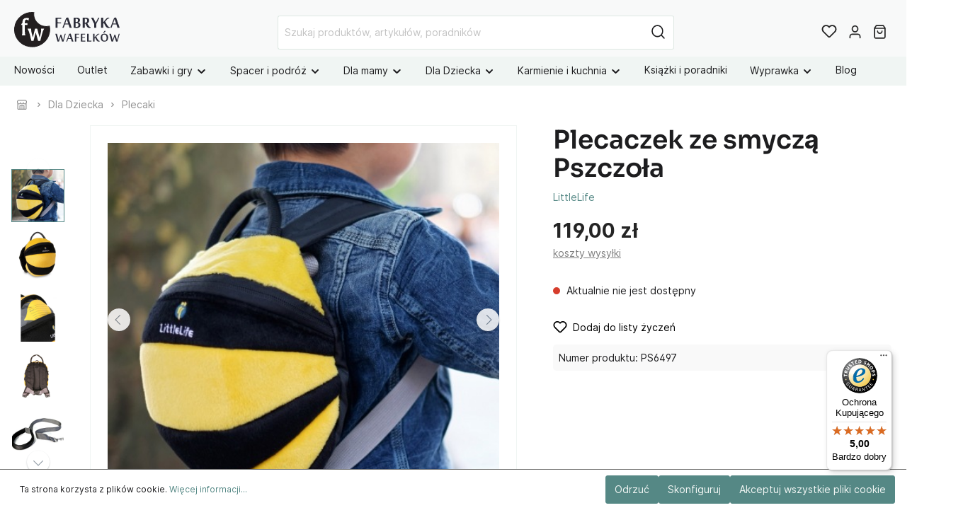

--- FILE ---
content_type: text/html; charset=UTF-8
request_url: https://www.fabrykawafelkow.pl/6497-plecaczek-z-kapturkiem-pszczola-.html?search_query=tornister&results=431
body_size: 28584
content:

<!DOCTYPE html>

<html lang="pl-PL"
      itemscope="itemscope"
      itemtype="https://schema.org/WebPage">


                                
    <head>
                                    <meta charset="utf-8">
            
                            <meta name="viewport"
                      content="width=device-width, initial-scale=1, shrink-to-fit=no">
            
                            <meta name="author"
                      content=""/>
                <meta name="robots"
                      content="index,follow"/>
                <meta name="revisit-after"
                      content="15 days"/>
                <meta name="keywords"
                      content="plecaczek,z kapturkiem,pszczoła,na wycieczki dla przedszkolaka,na pikniki"/>
                <meta name="description"
                      content="Plecaczek z kapturkiem - Pszczoła  Plecaczek posiada wodoodporny kapturek chowany w górnej kieszeni plecaczka."/>
            
                <meta property="og:type"
          content="product"/>
    <meta property="og:site_name"
          content="Fabryka Wafelków"/>
    <meta property="og:url"
          content="https://www.fabrykawafelkow.pl/6497-plecaczek-z-kapturkiem-pszczola-.html"/>
    <meta property="og:title"
          content="Plecaczek ze smyczą    Pszczoła"/>

    <meta property="og:description"
          content="Plecaczek z kapturkiem - Pszczoła  Plecaczek posiada wodoodporny kapturek chowany w górnej kieszeni plecaczka."/>
    <meta property="og:image"
          content="https://cdn.fabrykawafelkow.pl/media/4a/db/9e/1655426613/plecaczek---pszczola7473b.jpg"/>

            <meta property="product:brand"
              content="LittleLife"/>
    
            <meta property="product:price:amount"
          content="119"/>
    <meta property="product:price:currency"
          content="PLN"/>
    <meta property="product:product_link"
          content="https://www.fabrykawafelkow.pl/6497-plecaczek-z-kapturkiem-pszczola-.html"/>

    <meta name="twitter:card"
          content="product"/>
    <meta name="twitter:site"
          content="Fabryka Wafelków"/>
    <meta name="twitter:title"
          content="Plecaczek ze smyczą    Pszczoła"/>
    <meta name="twitter:description"
          content="Plecaczek z kapturkiem - Pszczoła  Plecaczek posiada wodoodporny kapturek chowany w górnej kieszeni plecaczka."/>
    <meta name="twitter:image"
          content="https://cdn.fabrykawafelkow.pl/media/4a/db/9e/1655426613/plecaczek---pszczola7473b.jpg"/>

                            <meta itemprop="copyrightHolder"
                      content="Fabryka Wafelków"/>
                <meta itemprop="copyrightYear"
                      content=""/>
                <meta itemprop="isFamilyFriendly"
                      content="true"/>
                <meta itemprop="image"
                      content="https://cdn.fabrykawafelkow.pl/media/40/2b/1f/1655896588/logo_przezroczyste_pelne_poziom.svg"/>
            
                                                
                    <link rel="shortcut icon"
                  href="https://cdn.fabrykawafelkow.pl/media/9b/28/53/1669103135/logo_przezroczyste_ikona.svg">
        
                                <link rel="apple-touch-icon"
                  sizes="180x180"
                  href="https://cdn.fabrykawafelkow.pl/media/9b/28/53/1669103135/logo_przezroczyste_ikona.svg">
                    
                            
            
    
    <link rel="canonical" href="https://www.fabrykawafelkow.pl/6497-plecaczek-z-kapturkiem-pszczola-.html" />

                    <title itemprop="name">Plecaczek ze smyczą    Pszczoła</title>
        
                                                                                        <link rel="stylesheet"
                      href="https://cdn.fabrykawafelkow.pl/theme/33ab4d4ba6a51ad45f0caf33c98dcda9/css/all.css?17688307891190330">
                                    
    
    
            
                                <script>
        window.features = {"V6_5_0_0":false,"v6.5.0.0":false,"PERFORMANCE_TWEAKS":false,"performance.tweaks":false,"FEATURE_NEXT_1797":false,"feature.next.1797":false,"FEATURE_NEXT_16710":false,"feature.next.16710":false,"FEATURE_NEXT_13810":false,"feature.next.13810":false,"FEATURE_NEXT_13250":false,"feature.next.13250":false,"FEATURE_NEXT_17276":false,"feature.next.17276":false,"FEATURE_NEXT_16151":false,"feature.next.16151":false,"FEATURE_NEXT_16155":false,"feature.next.16155":false,"FEATURE_NEXT_19501":false,"feature.next.19501":false,"FEATURE_NEXT_15053":false,"feature.next.15053":false,"FEATURE_NEXT_18215":false,"feature.next.18215":false,"FEATURE_NEXT_15815":false,"feature.next.15815":false,"FEATURE_NEXT_14699":false,"feature.next.14699":false,"FEATURE_NEXT_15707":false,"feature.next.15707":false,"FEATURE_NEXT_14360":false,"feature.next.14360":false,"FEATURE_NEXT_15172":false,"feature.next.15172":false,"FEATURE_NEXT_14001":false,"feature.next.14001":false,"FEATURE_NEXT_7739":false,"feature.next.7739":false,"FEATURE_NEXT_16200":false,"feature.next.16200":false,"FEATURE_NEXT_13410":false,"feature.next.13410":false,"FEATURE_NEXT_15917":false,"feature.next.15917":false,"FEATURE_NEXT_15957":false,"feature.next.15957":false,"FEATURE_NEXT_13601":false,"feature.next.13601":false,"FEATURE_NEXT_16992":false,"feature.next.16992":false,"FEATURE_NEXT_7530":false,"feature.next.7530":false,"FEATURE_NEXT_16824":false,"feature.next.16824":false,"FEATURE_NEXT_16271":false,"feature.next.16271":false,"FEATURE_NEXT_15381":false,"feature.next.15381":false,"FEATURE_NEXT_17275":false,"feature.next.17275":false,"FEATURE_NEXT_17016":false,"feature.next.17016":false,"FEATURE_NEXT_16236":false,"feature.next.16236":false,"FEATURE_NEXT_16640":false,"feature.next.16640":false,"FEATURE_NEXT_17858":false,"feature.next.17858":false,"FEATURE_NEXT_6758":false,"feature.next.6758":false,"FEATURE_NEXT_19048":false,"feature.next.19048":false,"FEATURE_NEXT_19822":false,"feature.next.19822":false,"FEATURE_NEXT_18129":false,"feature.next.18129":false,"FEATURE_NEXT_19163":false,"feature.next.19163":false,"FEATURE_NEXT_18187":false,"feature.next.18187":false,"FEATURE_NEXT_17978":false,"feature.next.17978":false,"FEATURE_NEXT_11634":false,"feature.next.11634":false,"FEATURE_NEXT_21547":false,"feature.next.21547":false,"FEATURE_NEXT_22900":false,"feature.next.22900":false};
    </script>
        
            
                            <script>
        window.dataLayer = window.dataLayer || [];
        function gtag(){dataLayer.push(arguments);}

                gtag('consent', 'default', {
            'analytics_storage': 'denied',
            'ad_storage': 'denied',
            'ad_user_data': 'denied',
            'ad_personalization': 'denied',
            'wait_for_update': 500
        });
    </script>

            <!-- Google Tag Manager -->
        <script>(function(w,d,s,l,i){w[l]=w[l]||[];w[l].push({'gtm.start':
        new Date().getTime(),event:'gtm.js'});var f=d.getElementsByTagName(s)[0],
        j=d.createElement(s),dl=l!='dataLayer'?'&l='+l:'';j.async=true;j.src=
        'https://www.googletagmanager.com/gtm.js?id='+i+dl;f.parentNode.insertBefore(j,f);
        })(window,document,'script','dataLayer','GTM-5PM9SD9S');</script>
        <!-- End Google Tag Manager -->
    
                                            

                                                                                                                                                                                                
    <!-- added by Trusted Shops app: Start -->
    <script src="https://integrations.etrusted.com/applications/widget.js/v2" async defer></script>
    <!-- End -->
                        


            <script>
            window.mediameetsFacebookPixelData = new Map();
        </script>
    
                            
            
                
                                    <script>
                    window.useDefaultCookieConsent = true;
                </script>
                    
            </head>

        
                                                                                                                                                                                                
    <!-- added by Trusted Shops app: Start -->
    <script src="https://integrations.etrusted.com/applications/widget.js/v2" async defer></script>
    <!-- End -->
                        
    <body class="is-ctl-product is-act-index">

                                <!-- Google Tag Manager (noscript) -->
        <noscript><iframe src="https://www.googletagmanager.com/ns.html?id=GTM-5PM9SD9S"
        height="0" width="0" style="display:none;visibility:hidden"></iframe></noscript>
        <!-- End Google Tag Manager (noscript) -->
                    <noscript class="noscript-main">
                
    <div role="alert"
         class="alert alert-info alert-has-icon">
                                                                                                <span class="icon icon-info">
                        <svg xmlns="http://www.w3.org/2000/svg" xmlns:xlink="http://www.w3.org/1999/xlink" width="24" height="24" viewBox="0 0 24 24"><defs><path d="M12 7c.5523 0 1 .4477 1 1s-.4477 1-1 1-1-.4477-1-1 .4477-1 1-1zm1 9c0 .5523-.4477 1-1 1s-1-.4477-1-1v-5c0-.5523.4477-1 1-1s1 .4477 1 1v5zm11-4c0 6.6274-5.3726 12-12 12S0 18.6274 0 12 5.3726 0 12 0s12 5.3726 12 12zM12 2C6.4772 2 2 6.4772 2 12s4.4772 10 10 10 10-4.4772 10-10S17.5228 2 12 2z" id="icons-default-info" /></defs><use xlink:href="#icons-default-info" fill="#758CA3" fill-rule="evenodd" /></svg>
        </span>
    
                                        
                    <div class="alert-content-container">
                                                    
                                    <div class="alert-content">
                                                    Aby móc w pełnym zakresie korzystać z naszego sklepu, zalecamy włączenie obsługi JavaScript w przeglądarce.
                                            </div>
                
                                                                </div>
            </div>
            </noscript>
        

            <header class="header-main" >
                                        <div class="container">
                                        <div class="top-bar d-none d-lg-block">
        <nav class="top-bar-nav">
                                            
                
                                            
                
                                </nav>
    </div>
    
            <div class="row align-items-center header-row">
                
    <div class="col col-sm-auto col-md-3 col-lg-2 header-logo-col">
            <div class="header-logo-main">
                    <a class="header-logo-main-link"
               href="/"
               title="Przejdź do strony głównej">
                                    <picture class="header-logo-picture">
                                                                                
                                                                            
                                                                                    <img src="https://cdn.fabrykawafelkow.pl/media/40/2b/1f/1655896588/logo_przezroczyste_pelne_poziom.svg"
                                     alt="Przejdź do strony głównej"
                                     class="img-fluid header-logo-main-img"/>
                                                                        </picture>
                            </a>
            </div>
    </div>

                <div class="col-12 order-2 col-sm order-sm-1 header-search-col">
        <div class="row">
            <div class="col">
                                    
    <div class="collapse"
         id="searchCollapse">
        <div class="header-search">
            <form action="/search"
                  method="get"
                  data-search-form="true"
                  data-url="/suggest?search="
                  class="header-search-form">
                                    <div class="input-group">
                                                                                <input type="search"
                                   name="search"
                                   class="form-control header-search-input"
                                   autocomplete="off"
                                   autocapitalize="off"
                                   placeholder="Szukaj produktów, artykułów, poradników"
                                   aria-label="Szukaj produktów, artykułów, poradników"
                                   value=""
                            >
                        
                        
                                                    <div class="input-group-append">
                                <button type="submit"
                                        class="btn header-search-btn"
                                        aria-label="Szukaj">
                                    <span class="header-search-icon">
                                                                                        <span
            class="icon icon-search icon-sm">
            <svg height="18" viewBox="0 0 18 18" width="18" xmlns="http://www.w3.org/2000/svg"><path d="m8 .25c4.2802068 0 7.75 3.46979319 7.75 7.75 0 1.86991651-.6622447 3.5851575-1.7649898 4.9239785l3.5453199 3.5456914c.2928932.2928932.2928932.767767 0 1.0606602-.2662666.2662665-.6829303.2904726-.9765418.0726181l-.0841184-.0726181-3.5456914-3.5453199c-1.338821 1.1027451-3.05406199 1.7649898-4.9239785 1.7649898-4.28020681 0-7.75-3.4697932-7.75-7.75 0-4.28020681 3.46979319-7.75 7.75-7.75zm0 1.5c-3.45177969 0-6.25 2.79822031-6.25 6.25 0 3.4517797 2.79822031 6.25 6.25 6.25 3.4517797 0 6.25-2.7982203 6.25-6.25 0-3.45177969-2.7982203-6.25-6.25-6.25z" fill="#242424"/></svg>
        </span>
    
                                        </span>
                                </button>
                            </div>
                                            </div>
                            </form>
        </div>
    </div>
                            </div>
        </div>
    </div>

                <div class="col-auto order-1 order-sm-2 header-actions-col">
        <div class="row no-gutters">
                            <div class="col-auto d-sm-none">
                    <div class="search-toggle">
                        <button class="btn header-actions-btn search-toggle-btn js-search-toggle-btn collapsed"
                                type="button"
                                data-toggle="collapse"
                                data-target="#searchCollapse"
                                aria-expanded="false"
                                aria-controls="searchCollapse"
                                aria-label="Szukaj">
                                                                            <span
            class="icon icon-search icon-sm">
            <svg height="18" viewBox="0 0 18 18" width="18" xmlns="http://www.w3.org/2000/svg"><path d="m8 .25c4.2802068 0 7.75 3.46979319 7.75 7.75 0 1.86991651-.6622447 3.5851575-1.7649898 4.9239785l3.5453199 3.5456914c.2928932.2928932.2928932.767767 0 1.0606602-.2662666.2662665-.6829303.2904726-.9765418.0726181l-.0841184-.0726181-3.5456914-3.5453199c-1.338821 1.1027451-3.05406199 1.7649898-4.9239785 1.7649898-4.28020681 0-7.75-3.4697932-7.75-7.75 0-4.28020681 3.46979319-7.75 7.75-7.75zm0 1.5c-3.45177969 0-6.25 2.79822031-6.25 6.25 0 3.4517797 2.79822031 6.25 6.25 6.25 3.4517797 0 6.25-2.7982203 6.25-6.25 0-3.45177969-2.7982203-6.25-6.25-6.25z" fill="#242424"/></svg>
        </span>
    
                                                                        <span class="icon icon-x icon-sm">
                        <svg xmlns="http://www.w3.org/2000/svg" xmlns:xlink="http://www.w3.org/1999/xlink" width="24" height="24" viewBox="0 0 24 24"><defs><path d="m10.5858 12-7.293-7.2929c-.3904-.3905-.3904-1.0237 0-1.4142.3906-.3905 1.0238-.3905 1.4143 0L12 10.5858l7.2929-7.293c.3905-.3904 1.0237-.3904 1.4142 0 .3905.3906.3905 1.0238 0 1.4143L13.4142 12l7.293 7.2929c.3904.3905.3904 1.0237 0 1.4142-.3906.3905-1.0238.3905-1.4143 0L12 13.4142l-7.2929 7.293c-.3905.3904-1.0237.3904-1.4142 0-.3905-.3906-.3905-1.0238 0-1.4143L10.5858 12z" id="icons-default-x" /></defs><use xlink:href="#icons-default-x" fill="#758CA3" fill-rule="evenodd" /></svg>
        </span>
    
                            </button>
                    </div>
                </div>
            
                                                <div class="col-auto">
                        <div class="header-wishlist">
                            <a class="btn header-wishlist-btn header-actions-btn"
                               href="/wishlist"
                               title="Lista życzeń"
                               aria-label="Lista życzeń">
                                    
            <span class="header-wishlist-icon">
                                                    <span class="icon icon-heart">
                        <svg xmlns="http://www.w3.org/2000/svg" xmlns:xlink="http://www.w3.org/1999/xlink" width="24" height="24" viewBox="0 0 24 24"><defs><path d="M20.0139 12.2998c1.8224-1.8224 1.8224-4.7772 0-6.5996-1.8225-1.8225-4.7772-1.8225-6.5997 0L12 7.1144l-1.4142-1.4142c-1.8225-1.8225-4.7772-1.8225-6.5997 0-1.8224 1.8224-1.8224 4.7772 0 6.5996l7.519 7.519a.7.7 0 0 0 .9899 0l7.5189-7.519zm1.4142 1.4142-7.519 7.519c-1.0543 1.0544-2.7639 1.0544-3.8183 0L2.572 13.714c-2.6035-2.6035-2.6035-6.8245 0-9.428 2.6035-2.6035 6.8246-2.6035 9.4281 0 2.6035-2.6035 6.8246-2.6035 9.428 0 2.6036 2.6035 2.6036 6.8245 0 9.428z" id="icons-default-heart" /></defs><use xlink:href="#icons-default-heart" fill="#758CA3" fill-rule="evenodd" /></svg>
        </span>
    
            </span>
        
    
            <span class="wishlist-badge d-none" id="wishlist-basket" data-wishlist-hide-count="true" data-wishlist-storage="true" data-wishlist-storage-options="{&quot;listPath&quot;:&quot;\/wishlist\/list&quot;,&quot;mergePath&quot;:&quot;\/wishlist\/merge&quot;,&quot;tokenMergePath&quot;:&quot;bbc1ec3bd63bf42fca2cd6e5a4e17._LYw0UsobsnjeohnW79nvR6QLMGCKUX01Bm2o7tTnpk.uu5fixxnNJ2NA-ELFPFV0FvBf_LLWCPBpk_cwf0Y3MurglLoc3oAq7M9vA&quot;,&quot;pageletPath&quot;:&quot;\/wishlist\/merge\/pagelet&quot;,&quot;tokenPageletPath&quot;:&quot;9c2e.w_42I6_7tUixp9JmUVzdPasHbdgdv0jbevvJ1neISZU.-7tAZMuR4xr78boyZmq7TJ1gOeB7znq2K72qhTa_f_qwvFJPwc_XHOnisQ&quot;}" data-wishlist-widget="true"></span>
    
                            </a>
                        </div>
                    </div>
                            
                            <div class="col-auto">
                    <div class="account-menu">
                            <div class="dropdown">
                    <button class="btn account-menu-btn header-actions-btn"
                    type="button"
                    id="accountWidget"
                    data-offcanvas-account-menu="true"
                    data-toggle="dropdown"
                    aria-haspopup="true"
                    aria-expanded="false"
                    aria-label="Moje konto">
                                                        <span class="icon icon-avatar icon-sm">
                        <svg xmlns="http://www.w3.org/2000/svg" xmlns:xlink="http://www.w3.org/1999/xlink" width="24" height="24" viewBox="0 0 24 24"><defs><path d="M12 3C9.7909 3 8 4.7909 8 7c0 2.2091 1.7909 4 4 4 2.2091 0 4-1.7909 4-4 0-2.2091-1.7909-4-4-4zm0-2c3.3137 0 6 2.6863 6 6s-2.6863 6-6 6-6-2.6863-6-6 2.6863-6 6-6zM4 22.099c0 .5523-.4477 1-1 1s-1-.4477-1-1V20c0-2.7614 2.2386-5 5-5h10.0007c2.7614 0 5 2.2386 5 5v2.099c0 .5523-.4477 1-1 1s-1-.4477-1-1V20c0-1.6569-1.3431-3-3-3H7c-1.6569 0-3 1.3431-3 3v2.099z" id="icons-default-avatar" /></defs><use xlink:href="#icons-default-avatar" fill="#758CA3" fill-rule="evenodd" /></svg>
        </span>
    
                </button>
        
                    <div class="dropdown-menu dropdown-menu-right account-menu-dropdown js-account-menu-dropdown"
                 aria-labelledby="accountWidget">
                <div class="arrow-up"></div>
                

        
                                                        <button class="btn btn-light offcanvas-close js-offcanvas-close btn-block sticky-top">
                                                                                            <span class="icon icon-x icon-sm">
                        <svg xmlns="http://www.w3.org/2000/svg" xmlns:xlink="http://www.w3.org/1999/xlink" width="24" height="24" viewBox="0 0 24 24"><use xlink:href="#icons-default-x" fill="#758CA3" fill-rule="evenodd" /></svg>
        </span>
    
                            
                                                    Zamknij menu
                                            </button>
                
    
                    <div class="offcanvas-content-container">
                <div class="account-menu">
        
                                    <div class="account-menu-login">
                    <a href="/account/login"
                       title="Zaloguj się"
                       class="btn btn-primary account-menu-login-button">
                        Zaloguj się
                    </a>

                    <div class="account-menu-register">
                        lub <a href="/account/login"
                                                            title="zarejestruj się">zarejestruj się</a>
                    </div>
                </div>
                    
                </div>
        </div>
                </div>
            </div>
                    </div>
                </div>
            
                            <div class="col-auto">
                    <div class="header-cart"
                         data-offcanvas-cart="true">
                        <a class="btn header-cart-btn header-actions-btn"
                           href="/checkout/cart"
                           data-cart-widget="true"
                           title="Koszyk"
                           aria-label="Koszyk">
                                <span class="header-cart-icon">
                                                        <span
            class="icon icon-bag icon-sm">
            <svg height="18" viewBox="0 0 16 18" width="16" xmlns="http://www.w3.org/2000/svg"><path d="m11.6666667-.75c.205393 0 .4001879.08412383.5405585.23008838l.0654471.0780325 2.3333333 3.2c.0701811.09624829.1160874.20734261.1346542.32387816l.0093402.11800096v11.2c0 1.2393305-.9435949 2.2615241-2.1471518 2.3445553l-.1584038.0054447h-10.88888884c-1.22486998 0-2.21950113-.9705548-2.30026055-2.1896389l-.00529501-.1603611v-11.2c0-.11911805.02836104-.23592982.0820184-.34103048l.06197595-.10084864 2.33333334-3.2c.12101187-.16595914.30375226-.27379142.50439519-.30121372l.10161045-.00690716zm1.5833333 5h-12.5v10.15c0 .4011588.2616618.7320133.60879359.8243199l.09665902.0191337.10010295.0065464h10.88888884c.4062407 0 .7488891-.3202963.7992005-.7424625l.0063551-.1075375zm-3.25 2c.4142136 0 .75.33578644.75.75 0 2.07106781-1.67893219 3.75-3.75 3.75s-3.75-1.67893219-3.75-3.75c0-.41421356.33578644-.75.75-.75s.75.33578644.75.75c0 1.24264069 1.00735931 2.25 2.25 2.25 1.19086399 0 2.16564492-.92516159 2.24480919-2.09595119l.00519081-.15404881c0-.41421356.33578644-.75.75-.75zm1.285-5.5h-8.571l-1.459 2h11.488z" fill="#242424" transform="translate(1 1)"/></svg>
        </span>
    
        </span>

    
                        </a>
                    </div>
                </div>
            
                                                <div class="col-auto d-lg-none">
                        <div class="menu-button">
                                                            <button class="btn nav-main-toggle-btn header-actions-btn"
                                        type="button"
                                        data-offcanvas-menu="true"
                                        aria-label="Menu">
                                                                                                                    <span class="icon icon-stack icon-sm">
                        <svg xmlns="http://www.w3.org/2000/svg" xmlns:xlink="http://www.w3.org/1999/xlink" width="24" height="24" viewBox="0 0 24 24"><defs><path d="M3 13c-.5523 0-1-.4477-1-1s.4477-1 1-1h18c.5523 0 1 .4477 1 1s-.4477 1-1 1H3zm0-7c-.5523 0-1-.4477-1-1s.4477-1 1-1h18c.5523 0 1 .4477 1 1s-.4477 1-1 1H3zm0 14c-.5523 0-1-.4477-1-1s.4477-1 1-1h18c.5523 0 1 .4477 1 1s-.4477 1-1 1H3z" id="icons-default-stack" /></defs><use xlink:href="#icons-default-stack" fill="#758CA3" fill-rule="evenodd" /></svg>
        </span>
    
                                                                        </button>
                                                    </div>
                    </div>
                                    </div>
    </div>
        </div>
                        </div>
                
                    
                                </header>

                    <div class="nav-main">
                                
            <div class="main-navigation-wrapper main-navigation-wrapper-dropdown has-dropdownmenu"
             data-dropdown-menu-right="true"
             data-dropdown-menu-right-plugin-options='{
                "dropdownMenuMultiLineOpenLastChildToLeft": "1",
                "dropdownMenuNumberMainNavigationMenuItemsOpenToLeft": "2",
                "dropdownMenuMinimumNumberMainNavigationMenuItemsOpenToLeft": "3"
             }'>
            
    <div class="main-navigation"
         id="mainNavigation"
         data-flyout-menu="true">
                    <div class="container">
                                    <nav class="nav main-navigation-menu"
                        itemscope="itemscope"
                        itemtype="http://schema.org/SiteNavigationElement">
                        
                            
        
    
                            
                
					
		            <div class="nav-link main-navigation-link
            	            	            	 has-no-children            	">
				                                            <a class="main-navigation-link-text
                                                         has-no-children                            "
                            href="https://www.fabrykawafelkow.pl/c/nowosci/"
                            itemprop="url"
                                                        title="Nowości">
                            <span itemprop="name">
                                                                Nowości
                                                            </span>
                        </a>
                    				
							</div>
							
		            <div class="nav-link main-navigation-link
            	            	            	 has-no-children            	">
				                                            <a class="main-navigation-link-text
                                                         has-no-children                            "
                            href="https://www.fabrykawafelkow.pl/346-outlet"
                            itemprop="url"
                                                        title="Outlet">
                            <span itemprop="name">
                                                                Outlet
                                                            </span>
                        </a>
                    				
							</div>
							
		            <div class="nav-link main-navigation-link
            	 dropdown            	            	 has-children            	">
				                                            <a class="main-navigation-link-text
                                                         has-children                            "
                            href="https://www.fabrykawafelkow.pl/97-zabawki-i-gry"
                            itemprop="url"
                                                        title="Zabawki i gry">
                            <span itemprop="name">
                                                                                                                                                                                                                                                                                                    Zabawki i gry
                                                                                                                                                                                    <span class="icon icon-arrow-medium-down icon-xs">
                        <svg xmlns="http://www.w3.org/2000/svg" xmlns:xlink="http://www.w3.org/1999/xlink" width="16" height="16" viewBox="0 0 16 16"><defs><path id="icons-solid-arrow-medium-down" d="M4.7071 6.2929c-.3905-.3905-1.0237-.3905-1.4142 0-.3905.3905-.3905 1.0237 0 1.4142l4 4c.3905.3905 1.0237.3905 1.4142 0l4-4c.3905-.3905.3905-1.0237 0-1.4142-.3905-.3905-1.0237-.3905-1.4142 0L8 9.5858l-3.2929-3.293z" /></defs><use xlink:href="#icons-solid-arrow-medium-down" fill="#758CA3" fill-rule="evenodd" /></svg>
        </span>
    
                                                                                                                                            </span>
                        </a>
                    				
															<div class="dropdown-menu dropdown-menu-level-0">
															    
					
		            <div class="nav-link main-navigation-link
            	 dropdown            	            	 has-children            	 dropright">
				                                            <a class="main-navigation-link-text
                                                         has-children                            "
                            href="https://www.fabrykawafelkow.pl/c/wg-wieku/dla-niemowlaka/"
                            itemprop="url"
                                                        title="Dla niemowlaka 👶🏻">
                            <span itemprop="name">
                                                                                                                                                                                                                                    <span class="icon icon-arrow-medium-left icon-xs">
                        <svg xmlns="http://www.w3.org/2000/svg" xmlns:xlink="http://www.w3.org/1999/xlink" width="16" height="16" viewBox="0 0 16 16"><defs><path id="icons-solid-arrow-medium-left" d="M4.7071 5.2929c-.3905-.3905-1.0237-.3905-1.4142 0-.3905.3905-.3905 1.0237 0 1.4142l4 4c.3905.3905 1.0237.3905 1.4142 0l4-4c.3905-.3905.3905-1.0237 0-1.4142-.3905-.3905-1.0237-.3905-1.4142 0L8 8.5858l-3.2929-3.293z" /></defs><use transform="matrix(0 -1 -1 0 16 16)" xlink:href="#icons-solid-arrow-medium-left" fill="#758CA3" fill-rule="evenodd" /></svg>
        </span>
    
                                                                                                                                                                                            Dla niemowlaka 👶🏻
                                                                                                                                                                                    <span class="icon icon-arrow-medium-right icon-xs">
                        <svg xmlns="http://www.w3.org/2000/svg" xmlns:xlink="http://www.w3.org/1999/xlink" width="16" height="16" viewBox="0 0 16 16"><defs><path id="icons-solid-arrow-medium-right" d="M4.7071 5.2929c-.3905-.3905-1.0237-.3905-1.4142 0-.3905.3905-.3905 1.0237 0 1.4142l4 4c.3905.3905 1.0237.3905 1.4142 0l4-4c.3905-.3905.3905-1.0237 0-1.4142-.3905-.3905-1.0237-.3905-1.4142 0L8 8.5858l-3.2929-3.293z" /></defs><use transform="rotate(-90 8 8)" xlink:href="#icons-solid-arrow-medium-right" fill="#758CA3" fill-rule="evenodd" /></svg>
        </span>
    
                                                                                                                                            </span>
                        </a>
                    				
															<div class="dropdown-menu dropdown-menu-level-1">
															    
					
		            <div class="nav-link main-navigation-link
            	            	            	 has-no-children            	 dropright">
				                                            <a class="main-navigation-link-text
                                                         has-no-children                            "
                            href="https://www.fabrykawafelkow.pl/c/wg-wieku/dla-niemowlaka/prezent-dla-noworodka/"
                            itemprop="url"
                                                        title="0 +">
                            <span itemprop="name">
                                                                0 +
                                                            </span>
                        </a>
                    				
							</div>
							
		            <div class="nav-link main-navigation-link
            	            	            	 has-no-children            	 dropright">
				                                            <a class="main-navigation-link-text
                                                         has-no-children                            "
                            href="https://www.fabrykawafelkow.pl/c/wg-wieku/prezent-dla-3-miesiecznego-dziecka/"
                            itemprop="url"
                                                        title="3 m +">
                            <span itemprop="name">
                                                                3 m +
                                                            </span>
                        </a>
                    				
							</div>
							
		            <div class="nav-link main-navigation-link
            	            	            	 has-no-children            	 dropright">
				                                            <a class="main-navigation-link-text
                                                         has-no-children                            "
                            href="https://www.fabrykawafelkow.pl/c/wg-wieku/prezent-dla-6-miesiecznego-dziecka"
                            itemprop="url"
                                                        title="6 m +">
                            <span itemprop="name">
                                                                6 m +
                                                            </span>
                        </a>
                    				
							</div>
							
		            <div class="nav-link main-navigation-link
            	            	            	 has-no-children            	 dropright">
				                                            <a class="main-navigation-link-text
                                                         has-no-children                            "
                            href="https://www.fabrykawafelkow.pl/c/wg-wieku/prezent-dla-9-miesiecznego-dziecka"
                            itemprop="url"
                                                        title="9 m +">
                            <span itemprop="name">
                                                                9 m +
                                                            </span>
                        </a>
                    				
							</div>
							
		            <div class="nav-link main-navigation-link
            	            	            	 has-no-children            	 dropright">
				                                            <a class="main-navigation-link-text
                                                         has-no-children                            "
                            href="https://www.fabrykawafelkow.pl/155-gryzaki"
                            itemprop="url"
                                                        title="Gryzaki">
                            <span itemprop="name">
                                                                Gryzaki
                                                            </span>
                        </a>
                    				
							</div>
																</div>
												</div>
							
		            <div class="nav-link main-navigation-link
            	 dropdown            	            	 has-children            	 dropright">
				                                            <a class="main-navigation-link-text
                                                         has-children                            "
                            href="https://www.fabrykawafelkow.pl/100-pomysl-na-prezent"
                            itemprop="url"
                                                        title="Wg wieku">
                            <span itemprop="name">
                                                                                                                                                                                                                                    <span class="icon icon-arrow-medium-left icon-xs">
                        <svg xmlns="http://www.w3.org/2000/svg" xmlns:xlink="http://www.w3.org/1999/xlink" width="16" height="16" viewBox="0 0 16 16"><use transform="matrix(0 -1 -1 0 16 16)" xlink:href="#icons-solid-arrow-medium-left" fill="#758CA3" fill-rule="evenodd" /></svg>
        </span>
    
                                                                                                                                                                                            Wg wieku
                                                                                                                                                                                    <span class="icon icon-arrow-medium-right icon-xs">
                        <svg xmlns="http://www.w3.org/2000/svg" xmlns:xlink="http://www.w3.org/1999/xlink" width="16" height="16" viewBox="0 0 16 16"><use transform="rotate(-90 8 8)" xlink:href="#icons-solid-arrow-medium-right" fill="#758CA3" fill-rule="evenodd" /></svg>
        </span>
    
                                                                                                                                            </span>
                        </a>
                    				
															<div class="dropdown-menu dropdown-menu-level-1">
															    
					
		            <div class="nav-link main-navigation-link
            	            	            	 has-no-children            	 dropright">
				                                            <a class="main-navigation-link-text
                                                         has-no-children                            "
                            href="https://www.fabrykawafelkow.pl/c/wg-wieku/prezenty-na-roczek"
                            itemprop="url"
                                                        title="12 m +">
                            <span itemprop="name">
                                                                12 m +
                                                            </span>
                        </a>
                    				
							</div>
							
		            <div class="nav-link main-navigation-link
            	            	            	 has-no-children            	 dropright">
				                                            <a class="main-navigation-link-text
                                                         has-no-children                            "
                            href="https://www.fabrykawafelkow.pl/c/wg-wieku/prezent-dla-18-miesiecznego-dziecka"
                            itemprop="url"
                                                        title="18 m +">
                            <span itemprop="name">
                                                                18 m +
                                                            </span>
                        </a>
                    				
							</div>
							
		            <div class="nav-link main-navigation-link
            	            	            	 has-no-children            	 dropright">
				                                            <a class="main-navigation-link-text
                                                         has-no-children                            "
                            href="https://www.fabrykawafelkow.pl/c/wg-wieku/prezent-dla-2-latka/"
                            itemprop="url"
                                                        title="2 lata +">
                            <span itemprop="name">
                                                                2 lata +
                                                            </span>
                        </a>
                    				
							</div>
							
		            <div class="nav-link main-navigation-link
            	            	            	 has-no-children            	 dropright">
				                                            <a class="main-navigation-link-text
                                                         has-no-children                            "
                            href="https://www.fabrykawafelkow.pl/c/wg-wieku/prezent-dla-3-latka/"
                            itemprop="url"
                                                        title="3 lata +">
                            <span itemprop="name">
                                                                3 lata +
                                                            </span>
                        </a>
                    				
							</div>
							
		            <div class="nav-link main-navigation-link
            	            	            	 has-no-children            	 dropright">
				                                            <a class="main-navigation-link-text
                                                         has-no-children                            "
                            href="https://www.fabrykawafelkow.pl/c/wg-wieku/prezent-dla-4-latka/"
                            itemprop="url"
                                                        title="4 lata +">
                            <span itemprop="name">
                                                                4 lata +
                                                            </span>
                        </a>
                    				
							</div>
							
		            <div class="nav-link main-navigation-link
            	            	            	 has-no-children            	 dropright">
				                                            <a class="main-navigation-link-text
                                                         has-no-children                            "
                            href="https://www.fabrykawafelkow.pl/c/wg-wieku/prezent-dla-5-latka/"
                            itemprop="url"
                                                        title="5 lat +">
                            <span itemprop="name">
                                                                5 lat +
                                                            </span>
                        </a>
                    				
							</div>
							
		            <div class="nav-link main-navigation-link
            	            	            	 has-no-children            	 dropright">
				                                            <a class="main-navigation-link-text
                                                         has-no-children                            "
                            href="https://www.fabrykawafelkow.pl/c/wg-wieku/prezent-dla-6-latka/"
                            itemprop="url"
                                                        title="6 lat +">
                            <span itemprop="name">
                                                                6 lat +
                                                            </span>
                        </a>
                    				
							</div>
							
		            <div class="nav-link main-navigation-link
            	            	            	 has-no-children            	 dropright">
				                                            <a class="main-navigation-link-text
                                                         has-no-children                            "
                            href="https://www.fabrykawafelkow.pl/c/wg-wieku/prezent-dla-7-latka/"
                            itemprop="url"
                                                        title="7 lat +">
                            <span itemprop="name">
                                                                7 lat +
                                                            </span>
                        </a>
                    				
							</div>
							
		            <div class="nav-link main-navigation-link
            	            	            	 has-no-children            	 dropright">
				                                            <a class="main-navigation-link-text
                                                         has-no-children                            "
                            href="https://www.fabrykawafelkow.pl/c/wg-wieku/prezent-dla-8-latka/"
                            itemprop="url"
                                                        title="8 lat +">
                            <span itemprop="name">
                                                                8 lat +
                                                            </span>
                        </a>
                    				
							</div>
																</div>
												</div>
							
		            <div class="nav-link main-navigation-link
            	 dropdown            	            	 has-children            	 dropright">
				                                            <a class="main-navigation-link-text
                                                         has-children                            "
                            href="https://www.fabrykawafelkow.pl/69-drewniane-zabawki"
                            itemprop="url"
                                                        title="Drewniane zabawki dla dzieci">
                            <span itemprop="name">
                                                                                                                                                                                                                                    <span class="icon icon-arrow-medium-left icon-xs">
                        <svg xmlns="http://www.w3.org/2000/svg" xmlns:xlink="http://www.w3.org/1999/xlink" width="16" height="16" viewBox="0 0 16 16"><use transform="matrix(0 -1 -1 0 16 16)" xlink:href="#icons-solid-arrow-medium-left" fill="#758CA3" fill-rule="evenodd" /></svg>
        </span>
    
                                                                                                                                                                                            Drewniane zabawki dla dzieci
                                                                                                                                                                                    <span class="icon icon-arrow-medium-right icon-xs">
                        <svg xmlns="http://www.w3.org/2000/svg" xmlns:xlink="http://www.w3.org/1999/xlink" width="16" height="16" viewBox="0 0 16 16"><use transform="rotate(-90 8 8)" xlink:href="#icons-solid-arrow-medium-right" fill="#758CA3" fill-rule="evenodd" /></svg>
        </span>
    
                                                                                                                                            </span>
                        </a>
                    				
															<div class="dropdown-menu dropdown-menu-level-1">
															    
					
		            <div class="nav-link main-navigation-link
            	            	            	 has-no-children            	 dropright">
				                                            <a class="main-navigation-link-text
                                                         has-no-children                            "
                            href="https://www.fabrykawafelkow.pl/c/zabawki-i-gry/drewniane-zabawki/tablice-manipulacyjne/"
                            itemprop="url"
                                                        title="Tablice manipulacyjne">
                            <span itemprop="name">
                                                                Tablice manipulacyjne
                                                            </span>
                        </a>
                    				
							</div>
							
		            <div class="nav-link main-navigation-link
            	            	            	 has-no-children            	 dropright">
				                                            <a class="main-navigation-link-text
                                                         has-no-children                            "
                            href="https://www.fabrykawafelkow.pl/369-kuchnie-i-akcesoria"
                            itemprop="url"
                                                        title="Kuchnie i akcesoria">
                            <span itemprop="name">
                                                                Kuchnie i akcesoria
                                                            </span>
                        </a>
                    				
							</div>
							
		            <div class="nav-link main-navigation-link
            	            	            	 has-no-children            	 dropright">
				                                            <a class="main-navigation-link-text
                                                         has-no-children                            "
                            href="https://www.fabrykawafelkow.pl/370-domki-dla-lalek"
                            itemprop="url"
                                                        title="Domki dla lalek">
                            <span itemprop="name">
                                                                Domki dla lalek
                                                            </span>
                        </a>
                    				
							</div>
							
		            <div class="nav-link main-navigation-link
            	            	            	 has-no-children            	 dropright">
				                                            <a class="main-navigation-link-text
                                                         has-no-children                            "
                            href="https://www.fabrykawafelkow.pl/378-do-ciagniecia"
                            itemprop="url"
                                                        title="Do ciągnięcia">
                            <span itemprop="name">
                                                                Do ciągnięcia
                                                            </span>
                        </a>
                    				
							</div>
							
		            <div class="nav-link main-navigation-link
            	            	            	 has-no-children            	 dropright">
				                                            <a class="main-navigation-link-text
                                                         has-no-children                            "
                            href="https://www.fabrykawafelkow.pl/374-warsztat-i-narzedzia"
                            itemprop="url"
                                                        title="Warsztat i narzędzia">
                            <span itemprop="name">
                                                                Warsztat i narzędzia
                                                            </span>
                        </a>
                    				
							</div>
							
		            <div class="nav-link main-navigation-link
            	            	            	 has-no-children            	 dropright">
				                                            <a class="main-navigation-link-text
                                                         has-no-children                            "
                            href="https://www.fabrykawafelkow.pl/375-wozki-dla-lalek"
                            itemprop="url"
                                                        title="Wózki dla lalek">
                            <span itemprop="name">
                                                                Wózki dla lalek
                                                            </span>
                        </a>
                    				
							</div>
							
		            <div class="nav-link main-navigation-link
            	            	            	 has-no-children            	 dropright">
				                                            <a class="main-navigation-link-text
                                                         has-no-children                            "
                            href="https://www.fabrykawafelkow.pl/377-edukacyjne-"
                            itemprop="url"
                                                        title="Edukacyjne">
                            <span itemprop="name">
                                                                Edukacyjne
                                                            </span>
                        </a>
                    				
							</div>
							
		            <div class="nav-link main-navigation-link
            	            	            	 has-no-children            	 dropright">
				                                            <a class="main-navigation-link-text
                                                         has-no-children                            "
                            href="https://www.fabrykawafelkow.pl/372-lekarz"
                            itemprop="url"
                                                        title="Lekarz">
                            <span itemprop="name">
                                                                Lekarz
                                                            </span>
                        </a>
                    				
							</div>
							
		            <div class="nav-link main-navigation-link
            	            	            	 has-no-children            	 dropright">
				                                            <a class="main-navigation-link-text
                                                         has-no-children                            "
                            href="https://www.fabrykawafelkow.pl/371-kolejki-i-pojazdy"
                            itemprop="url"
                                                        title="Kolejki i pojazdy">
                            <span itemprop="name">
                                                                Kolejki i pojazdy
                                                            </span>
                        </a>
                    				
							</div>
							
		            <div class="nav-link main-navigation-link
            	            	            	 has-no-children            	 dropright">
				                                            <a class="main-navigation-link-text
                                                         has-no-children                            "
                            href="https://www.fabrykawafelkow.pl/373-sklep"
                            itemprop="url"
                                                        title="Sklep">
                            <span itemprop="name">
                                                                Sklep
                                                            </span>
                        </a>
                    				
							</div>
							
		            <div class="nav-link main-navigation-link
            	            	            	 has-no-children            	 dropright">
				                                            <a class="main-navigation-link-text
                                                         has-no-children                            "
                            href="https://www.fabrykawafelkow.pl/376-figurki"
                            itemprop="url"
                                                        title="Figurki">
                            <span itemprop="name">
                                                                Figurki
                                                            </span>
                        </a>
                    				
							</div>
																</div>
												</div>
							
		            <div class="nav-link main-navigation-link
            	            	            	 has-no-children            	 dropright">
				                                            <a class="main-navigation-link-text
                                                         has-no-children                            "
                            href="https://www.fabrykawafelkow.pl/344-pchacze-i-wozki-"
                            itemprop="url"
                                                        title="Jeździki i pchacze">
                            <span itemprop="name">
                                                                Jeździki i pchacze
                                                            </span>
                        </a>
                    				
							</div>
							
		            <div class="nav-link main-navigation-link
            	            	            	 has-no-children            	 dropright">
				                                            <a class="main-navigation-link-text
                                                         has-no-children                            "
                            href="https://www.fabrykawafelkow.pl/18-lalki"
                            itemprop="url"
                                                        title="Lalki i akcesoria">
                            <span itemprop="name">
                                                                Lalki i akcesoria
                                                            </span>
                        </a>
                    				
							</div>
							
		            <div class="nav-link main-navigation-link
            	 dropdown            	            	 has-children            	 dropright">
				                                            <a class="main-navigation-link-text
                                                         has-children                            "
                            href="https://www.fabrykawafelkow.pl/273-gry-"
                            itemprop="url"
                                                        title="Gry dla dzieci">
                            <span itemprop="name">
                                                                                                                                                                                                                                    <span class="icon icon-arrow-medium-left icon-xs">
                        <svg xmlns="http://www.w3.org/2000/svg" xmlns:xlink="http://www.w3.org/1999/xlink" width="16" height="16" viewBox="0 0 16 16"><use transform="matrix(0 -1 -1 0 16 16)" xlink:href="#icons-solid-arrow-medium-left" fill="#758CA3" fill-rule="evenodd" /></svg>
        </span>
    
                                                                                                                                                                                            Gry dla dzieci
                                                                                                                                                                                    <span class="icon icon-arrow-medium-right icon-xs">
                        <svg xmlns="http://www.w3.org/2000/svg" xmlns:xlink="http://www.w3.org/1999/xlink" width="16" height="16" viewBox="0 0 16 16"><use transform="rotate(-90 8 8)" xlink:href="#icons-solid-arrow-medium-right" fill="#758CA3" fill-rule="evenodd" /></svg>
        </span>
    
                                                                                                                                            </span>
                        </a>
                    				
															<div class="dropdown-menu dropdown-menu-level-1">
															    
					
		            <div class="nav-link main-navigation-link
            	            	            	 has-no-children            	 dropright">
				                                            <a class="main-navigation-link-text
                                                         has-no-children                            "
                            href="https://www.fabrykawafelkow.pl/350-magnetyczne"
                            itemprop="url"
                                                        title="Magnetyczne">
                            <span itemprop="name">
                                                                Magnetyczne
                                                            </span>
                        </a>
                    				
							</div>
							
		            <div class="nav-link main-navigation-link
            	            	            	 has-no-children            	 dropright">
				                                            <a class="main-navigation-link-text
                                                         has-no-children                            "
                            href="https://www.fabrykawafelkow.pl/351-edukacyjne-i-kreatywne"
                            itemprop="url"
                                                        title="Edukacyjne i kreatywne">
                            <span itemprop="name">
                                                                Edukacyjne i kreatywne
                                                            </span>
                        </a>
                    				
							</div>
							
		            <div class="nav-link main-navigation-link
            	            	            	 has-no-children            	 dropright">
				                                            <a class="main-navigation-link-text
                                                         has-no-children                            "
                            href="https://www.fabrykawafelkow.pl/352-karty-i-gry-karciane"
                            itemprop="url"
                                                        title="Karty i gry karciane">
                            <span itemprop="name">
                                                                Karty i gry karciane
                                                            </span>
                        </a>
                    				
							</div>
							
		            <div class="nav-link main-navigation-link
            	            	            	 has-no-children            	 dropright">
				                                            <a class="main-navigation-link-text
                                                         has-no-children                            "
                            href="https://www.fabrykawafelkow.pl/353-lamiglowki-i-zrecznosciowe"
                            itemprop="url"
                                                        title="Łamigłówki i zręcznościowe">
                            <span itemprop="name">
                                                                Łamigłówki i zręcznościowe
                                                            </span>
                        </a>
                    				
							</div>
							
		            <div class="nav-link main-navigation-link
            	            	            	 has-no-children            	 dropright">
				                                            <a class="main-navigation-link-text
                                                         has-no-children                            "
                            href="https://www.fabrykawafelkow.pl/356-pamieciowe"
                            itemprop="url"
                                                        title="Pamięciowe">
                            <span itemprop="name">
                                                                Pamięciowe
                                                            </span>
                        </a>
                    				
							</div>
																</div>
												</div>
							
		            <div class="nav-link main-navigation-link
            	 dropdown            	            	 has-children            	 dropright">
				                                            <a class="main-navigation-link-text
                                                         has-children                            "
                            href="https://www.fabrykawafelkow.pl/90-puzzle-gry-ukladanki-dla-dzieci"
                            itemprop="url"
                                                        title="Puzzle ">
                            <span itemprop="name">
                                                                                                                                                                                                                                    <span class="icon icon-arrow-medium-left icon-xs">
                        <svg xmlns="http://www.w3.org/2000/svg" xmlns:xlink="http://www.w3.org/1999/xlink" width="16" height="16" viewBox="0 0 16 16"><use transform="matrix(0 -1 -1 0 16 16)" xlink:href="#icons-solid-arrow-medium-left" fill="#758CA3" fill-rule="evenodd" /></svg>
        </span>
    
                                                                                                                                                                                            Puzzle 
                                                                                                                                                                                    <span class="icon icon-arrow-medium-right icon-xs">
                        <svg xmlns="http://www.w3.org/2000/svg" xmlns:xlink="http://www.w3.org/1999/xlink" width="16" height="16" viewBox="0 0 16 16"><use transform="rotate(-90 8 8)" xlink:href="#icons-solid-arrow-medium-right" fill="#758CA3" fill-rule="evenodd" /></svg>
        </span>
    
                                                                                                                                            </span>
                        </a>
                    				
															<div class="dropdown-menu dropdown-menu-level-1">
															    
					
		            <div class="nav-link main-navigation-link
            	            	            	 has-no-children            	 dropright">
				                                            <a class="main-navigation-link-text
                                                         has-no-children                            "
                            href="https://www.fabrykawafelkow.pl/357-tradycyjne"
                            itemprop="url"
                                                        title="Tradycyjne">
                            <span itemprop="name">
                                                                Tradycyjne
                                                            </span>
                        </a>
                    				
							</div>
							
		            <div class="nav-link main-navigation-link
            	            	            	 has-no-children            	 dropright">
				                                            <a class="main-navigation-link-text
                                                         has-no-children                            "
                            href="https://www.fabrykawafelkow.pl/358-drewniane"
                            itemprop="url"
                                                        title="Puzzle drewniane">
                            <span itemprop="name">
                                                                Puzzle drewniane
                                                            </span>
                        </a>
                    				
							</div>
							
		            <div class="nav-link main-navigation-link
            	            	            	 has-no-children            	 dropright">
				                                            <a class="main-navigation-link-text
                                                         has-no-children                            "
                            href="https://www.fabrykawafelkow.pl/361-edukacyjne"
                            itemprop="url"
                                                        title="Edukacyjne">
                            <span itemprop="name">
                                                                Edukacyjne
                                                            </span>
                        </a>
                    				
							</div>
							
		            <div class="nav-link main-navigation-link
            	            	            	 has-no-children            	 dropright">
				                                            <a class="main-navigation-link-text
                                                         has-no-children                            "
                            href="https://www.fabrykawafelkow.pl/275-puzzle-magnetyczne"
                            itemprop="url"
                                                        title="Magnetyczne">
                            <span itemprop="name">
                                                                Magnetyczne
                                                            </span>
                        </a>
                    				
							</div>
																</div>
												</div>
							
		            <div class="nav-link main-navigation-link
            	 dropdown            	            	 has-children            	 dropright">
				                                            <a class="main-navigation-link-text
                                                         has-children                            "
                            href="https://www.fabrykawafelkow.pl/263-klocki"
                            itemprop="url"
                                                        title="Klocki">
                            <span itemprop="name">
                                                                                                                                                                                                                                    <span class="icon icon-arrow-medium-left icon-xs">
                        <svg xmlns="http://www.w3.org/2000/svg" xmlns:xlink="http://www.w3.org/1999/xlink" width="16" height="16" viewBox="0 0 16 16"><use transform="matrix(0 -1 -1 0 16 16)" xlink:href="#icons-solid-arrow-medium-left" fill="#758CA3" fill-rule="evenodd" /></svg>
        </span>
    
                                                                                                                                                                                            Klocki
                                                                                                                                                                                    <span class="icon icon-arrow-medium-right icon-xs">
                        <svg xmlns="http://www.w3.org/2000/svg" xmlns:xlink="http://www.w3.org/1999/xlink" width="16" height="16" viewBox="0 0 16 16"><use transform="rotate(-90 8 8)" xlink:href="#icons-solid-arrow-medium-right" fill="#758CA3" fill-rule="evenodd" /></svg>
        </span>
    
                                                                                                                                            </span>
                        </a>
                    				
															<div class="dropdown-menu dropdown-menu-level-1">
															    
					
		            <div class="nav-link main-navigation-link
            	            	            	 has-no-children            	 dropright">
				                                            <a class="main-navigation-link-text
                                                         has-no-children                            "
                            href="https://www.fabrykawafelkow.pl/379-klocki-drewniane"
                            itemprop="url"
                                                        title="Klocki drewniane">
                            <span itemprop="name">
                                                                Klocki drewniane
                                                            </span>
                        </a>
                    				
							</div>
							
		            <div class="nav-link main-navigation-link
            	            	            	 has-no-children            	 dropright">
				                                            <a class="main-navigation-link-text
                                                         has-no-children                            "
                            href="https://www.fabrykawafelkow.pl/380-konstrukcyjne"
                            itemprop="url"
                                                        title="Konstrukcyjne">
                            <span itemprop="name">
                                                                Konstrukcyjne
                                                            </span>
                        </a>
                    				
							</div>
							
		            <div class="nav-link main-navigation-link
            	            	            	 has-no-children            	 dropright">
				                                            <a class="main-navigation-link-text
                                                         has-no-children                            "
                            href="https://www.fabrykawafelkow.pl/381-magnetyczne"
                            itemprop="url"
                                                        title="Klocki Magnetyczne">
                            <span itemprop="name">
                                                                Klocki Magnetyczne
                                                            </span>
                        </a>
                    				
							</div>
							
		            <div class="nav-link main-navigation-link
            	            	            	 has-no-children            	 dropright">
				                                            <a class="main-navigation-link-text
                                                         has-no-children                            "
                            href="https://www.fabrykawafelkow.pl/274-ukladanki"
                            itemprop="url"
                                                        title="Układanki">
                            <span itemprop="name">
                                                                Układanki
                                                            </span>
                        </a>
                    				
							</div>
																</div>
												</div>
							
		            <div class="nav-link main-navigation-link
            	 dropdown            	            	 has-children            	 dropright">
				                                            <a class="main-navigation-link-text
                                                         has-children                            "
                            href="https://www.fabrykawafelkow.pl/362-artystyczne-i-kreatywne"
                            itemprop="url"
                                                        title="Artystyczne i kreatywne">
                            <span itemprop="name">
                                                                                                                                                                                                                                    <span class="icon icon-arrow-medium-left icon-xs">
                        <svg xmlns="http://www.w3.org/2000/svg" xmlns:xlink="http://www.w3.org/1999/xlink" width="16" height="16" viewBox="0 0 16 16"><use transform="matrix(0 -1 -1 0 16 16)" xlink:href="#icons-solid-arrow-medium-left" fill="#758CA3" fill-rule="evenodd" /></svg>
        </span>
    
                                                                                                                                                                                            Artystyczne i kreatywne
                                                                                                                                                                                    <span class="icon icon-arrow-medium-right icon-xs">
                        <svg xmlns="http://www.w3.org/2000/svg" xmlns:xlink="http://www.w3.org/1999/xlink" width="16" height="16" viewBox="0 0 16 16"><use transform="rotate(-90 8 8)" xlink:href="#icons-solid-arrow-medium-right" fill="#758CA3" fill-rule="evenodd" /></svg>
        </span>
    
                                                                                                                                            </span>
                        </a>
                    				
															<div class="dropdown-menu dropdown-menu-level-1">
															    
					
		            <div class="nav-link main-navigation-link
            	            	            	 has-no-children            	 dropright">
				                                            <a class="main-navigation-link-text
                                                         has-no-children                            "
                            href="https://www.fabrykawafelkow.pl/363-bizuteria"
                            itemprop="url"
                                                        title="Biżuteria">
                            <span itemprop="name">
                                                                Biżuteria
                                                            </span>
                        </a>
                    				
							</div>
							
		            <div class="nav-link main-navigation-link
            	            	            	 has-no-children            	 dropright">
				                                            <a class="main-navigation-link-text
                                                         has-no-children                            "
                            href="https://www.fabrykawafelkow.pl/225-rysowanie-malowanie"
                            itemprop="url"
                                                        title="Rysowanie i malowanie">
                            <span itemprop="name">
                                                                Rysowanie i malowanie
                                                            </span>
                        </a>
                    				
							</div>
							
		            <div class="nav-link main-navigation-link
            	            	            	 has-no-children            	 dropright">
				                                            <a class="main-navigation-link-text
                                                         has-no-children                            "
                            href="https://www.fabrykawafelkow.pl/365-tatuaze"
                            itemprop="url"
                                                        title="Tatuaże">
                            <span itemprop="name">
                                                                Tatuaże
                                                            </span>
                        </a>
                    				
							</div>
							
		            <div class="nav-link main-navigation-link
            	            	            	 has-no-children            	 dropright">
				                                            <a class="main-navigation-link-text
                                                         has-no-children                            "
                            href="https://www.fabrykawafelkow.pl/366-masy-plastyczne"
                            itemprop="url"
                                                        title="Masy plastyczne">
                            <span itemprop="name">
                                                                Masy plastyczne
                                                            </span>
                        </a>
                    				
							</div>
							
		            <div class="nav-link main-navigation-link
            	            	            	 has-no-children            	 dropright">
				                                            <a class="main-navigation-link-text
                                                         has-no-children                            "
                            href="https://www.fabrykawafelkow.pl/367-zrob-to-samo"
                            itemprop="url"
                                                        title="Zrób to sam">
                            <span itemprop="name">
                                                                Zrób to sam
                                                            </span>
                        </a>
                    				
							</div>
							
		            <div class="nav-link main-navigation-link
            	            	            	 has-no-children            	 dropright">
				                                            <a class="main-navigation-link-text
                                                         has-no-children                            "
                            href="https://www.fabrykawafelkow.pl/368-tablice"
                            itemprop="url"
                                                        title="Tablice">
                            <span itemprop="name">
                                                                Tablice
                                                            </span>
                        </a>
                    				
							</div>
							
		            <div class="nav-link main-navigation-link
            	            	            	 has-no-children            	 dropright">
				                                            <a class="main-navigation-link-text
                                                         has-no-children                            "
                            href="https://www.fabrykawafelkow.pl/364-pieczatki-i-stempelki"
                            itemprop="url"
                                                        title="Pieczątki i stempelki">
                            <span itemprop="name">
                                                                Pieczątki i stempelki
                                                            </span>
                        </a>
                    				
							</div>
																</div>
												</div>
							
		            <div class="nav-link main-navigation-link
            	            	            	 has-no-children            	 dropright">
				                                            <a class="main-navigation-link-text
                                                         has-no-children                            "
                            href="https://www.fabrykawafelkow.pl/226-instrumenty-muzyczne-dla-dzieci"
                            itemprop="url"
                                                        title="Zabawki muzyczne">
                            <span itemprop="name">
                                                                Zabawki muzyczne
                                                            </span>
                        </a>
                    				
							</div>
							
		            <div class="nav-link main-navigation-link
            	            	            	 has-no-children            	 dropright">
				                                            <a class="main-navigation-link-text
                                                         has-no-children                            "
                            href="https://www.fabrykawafelkow.pl/77-zabawki-do-piaskownicy-na-plaze"
                            itemprop="url"
                                                        title="Do piaskownicy i na plaże">
                            <span itemprop="name">
                                                                Do piaskownicy i na plaże
                                                            </span>
                        </a>
                    				
							</div>
							
		            <div class="nav-link main-navigation-link
            	            	            	 has-no-children            	 dropright">
				                                            <a class="main-navigation-link-text
                                                         has-no-children                            "
                            href="https://www.fabrykawafelkow.pl/16-zabawki-do-kapieli"
                            itemprop="url"
                                                        title="Zabawki do kąpieli">
                            <span itemprop="name">
                                                                Zabawki do kąpieli
                                                            </span>
                        </a>
                    				
							</div>
																</div>
												</div>
							
		            <div class="nav-link main-navigation-link
            	 dropdown            	            	 has-children            	">
				                                            <a class="main-navigation-link-text
                                                         has-children                            "
                            href="https://www.fabrykawafelkow.pl/37-poza-domem-spacer-podroze-przedszkole"
                            itemprop="url"
                                                        title="Spacer i podróż">
                            <span itemprop="name">
                                                                                                                                                                                                                                                                                                    Spacer i podróż
                                                                                                                                                                                    <span class="icon icon-arrow-medium-down icon-xs">
                        <svg xmlns="http://www.w3.org/2000/svg" xmlns:xlink="http://www.w3.org/1999/xlink" width="16" height="16" viewBox="0 0 16 16"><use xlink:href="#icons-solid-arrow-medium-down" fill="#758CA3" fill-rule="evenodd" /></svg>
        </span>
    
                                                                                                                                            </span>
                        </a>
                    				
															<div class="dropdown-menu dropdown-menu-level-0">
															    
					
		            <div class="nav-link main-navigation-link
            	            	            	 has-no-children            	 dropright">
				                                            <a class="main-navigation-link-text
                                                         has-no-children                            "
                            href="https://www.fabrykawafelkow.pl/283-spiworek-do-wozka"
                            itemprop="url"
                                                        title="Śpiworki do wózka">
                            <span itemprop="name">
                                                                Śpiworki do wózka
                                                            </span>
                        </a>
                    				
							</div>
							
		            <div class="nav-link main-navigation-link
            	            	            	 has-no-children            	 dropright">
				                                            <a class="main-navigation-link-text
                                                         has-no-children                            "
                            href="https://www.fabrykawafelkow.pl/308-otulacze-do-fotelika"
                            itemprop="url"
                                                        title="Otulacze do fotelika">
                            <span itemprop="name">
                                                                Otulacze do fotelika
                                                            </span>
                        </a>
                    				
							</div>
							
		            <div class="nav-link main-navigation-link
            	            	            	 has-no-children            	 dropright">
				                                            <a class="main-navigation-link-text
                                                         has-no-children                            "
                            href="https://www.fabrykawafelkow.pl/262-chustki-bandanki"
                            itemprop="url"
                                                        title="Czapki i rękawiczki">
                            <span itemprop="name">
                                                                Czapki i rękawiczki
                                                            </span>
                        </a>
                    				
							</div>
							
		            <div class="nav-link main-navigation-link
            	            	            	 has-no-children            	 dropright">
				                                            <a class="main-navigation-link-text
                                                         has-no-children                            "
                            href="https://www.fabrykawafelkow.pl/48-torby-do-wozka-"
                            itemprop="url"
                                                        title="Torby do wózka">
                            <span itemprop="name">
                                                                Torby do wózka
                                                            </span>
                        </a>
                    				
							</div>
							
		            <div class="nav-link main-navigation-link
            	            	            	 has-no-children            	 dropright">
				                                            <a class="main-navigation-link-text
                                                         has-no-children                            "
                            href="https://www.fabrykawafelkow.pl/194-organizery"
                            itemprop="url"
                                                        title="Organizery">
                            <span itemprop="name">
                                                                Organizery
                                                            </span>
                        </a>
                    				
							</div>
							
		            <div class="nav-link main-navigation-link
            	            	            	 has-no-children            	 dropright">
				                                            <a class="main-navigation-link-text
                                                         has-no-children                            "
                            href="https://www.fabrykawafelkow.pl/319-parasole-plaszcze-przeciwdeszczowe-kalosze"
                            itemprop="url"
                                                        title="Parasolki dla dzieci">
                            <span itemprop="name">
                                                                Parasolki dla dzieci
                                                            </span>
                        </a>
                    				
							</div>
							
		            <div class="nav-link main-navigation-link
            	 dropdown            	            	 has-children            	 dropright">
				                                            <a class="main-navigation-link-text
                                                         has-children                            "
                            href="https://www.fabrykawafelkow.pl/63-akcesoria-do-wozkow"
                            itemprop="url"
                                                        title="Akcesoria do wózka">
                            <span itemprop="name">
                                                                                                                                                                                                                                    <span class="icon icon-arrow-medium-left icon-xs">
                        <svg xmlns="http://www.w3.org/2000/svg" xmlns:xlink="http://www.w3.org/1999/xlink" width="16" height="16" viewBox="0 0 16 16"><use transform="matrix(0 -1 -1 0 16 16)" xlink:href="#icons-solid-arrow-medium-left" fill="#758CA3" fill-rule="evenodd" /></svg>
        </span>
    
                                                                                                                                                                                            Akcesoria do wózka
                                                                                                                                                                                    <span class="icon icon-arrow-medium-right icon-xs">
                        <svg xmlns="http://www.w3.org/2000/svg" xmlns:xlink="http://www.w3.org/1999/xlink" width="16" height="16" viewBox="0 0 16 16"><use transform="rotate(-90 8 8)" xlink:href="#icons-solid-arrow-medium-right" fill="#758CA3" fill-rule="evenodd" /></svg>
        </span>
    
                                                                                                                                            </span>
                        </a>
                    				
															<div class="dropdown-menu dropdown-menu-level-1">
															    
					
		            <div class="nav-link main-navigation-link
            	            	            	 has-no-children            	 dropright">
				                                            <a class="main-navigation-link-text
                                                         has-no-children                            "
                            href="https://www.fabrykawafelkow.pl/441-wkladki-do-wozka"
                            itemprop="url"
                                                        title="Wkładki do wózka">
                            <span itemprop="name">
                                                                Wkładki do wózka
                                                            </span>
                        </a>
                    				
							</div>
																</div>
												</div>
							
		            <div class="nav-link main-navigation-link
            	 dropdown            	            	 has-children            	 dropright">
				                                            <a class="main-navigation-link-text
                                                         has-children                            "
                            href="https://www.fabrykawafelkow.pl/436-akcesoria-do-samochodu"
                            itemprop="url"
                                                        title="Akcesoria do samochodu">
                            <span itemprop="name">
                                                                                                                                                                                                                                    <span class="icon icon-arrow-medium-left icon-xs">
                        <svg xmlns="http://www.w3.org/2000/svg" xmlns:xlink="http://www.w3.org/1999/xlink" width="16" height="16" viewBox="0 0 16 16"><use transform="matrix(0 -1 -1 0 16 16)" xlink:href="#icons-solid-arrow-medium-left" fill="#758CA3" fill-rule="evenodd" /></svg>
        </span>
    
                                                                                                                                                                                            Akcesoria do samochodu
                                                                                                                                                                                    <span class="icon icon-arrow-medium-right icon-xs">
                        <svg xmlns="http://www.w3.org/2000/svg" xmlns:xlink="http://www.w3.org/1999/xlink" width="16" height="16" viewBox="0 0 16 16"><use transform="rotate(-90 8 8)" xlink:href="#icons-solid-arrow-medium-right" fill="#758CA3" fill-rule="evenodd" /></svg>
        </span>
    
                                                                                                                                            </span>
                        </a>
                    				
															<div class="dropdown-menu dropdown-menu-level-1">
															    
					
		            <div class="nav-link main-navigation-link
            	            	            	 has-no-children            	 dropright">
				                                            <a class="main-navigation-link-text
                                                         has-no-children                            "
                            href="https://www.fabrykawafelkow.pl/438-lusterko-do-obserwacji"
                            itemprop="url"
                                                        title="Lusterko do obserwacji w podróży">
                            <span itemprop="name">
                                                                Lusterko do obserwacji w podróży
                                                            </span>
                        </a>
                    				
							</div>
																</div>
												</div>
																</div>
												</div>
							
		            <div class="nav-link main-navigation-link
            	 dropdown            	            	 has-children            	">
				                                            <a class="main-navigation-link-text
                                                         has-children                            "
                            href="https://www.fabrykawafelkow.pl/95-dla-mam"
                            itemprop="url"
                                                        title="Dla mamy">
                            <span itemprop="name">
                                                                                                                                                                                                                                                                                                    Dla mamy
                                                                                                                                                                                    <span class="icon icon-arrow-medium-down icon-xs">
                        <svg xmlns="http://www.w3.org/2000/svg" xmlns:xlink="http://www.w3.org/1999/xlink" width="16" height="16" viewBox="0 0 16 16"><use xlink:href="#icons-solid-arrow-medium-down" fill="#758CA3" fill-rule="evenodd" /></svg>
        </span>
    
                                                                                                                                            </span>
                        </a>
                    				
															<div class="dropdown-menu dropdown-menu-level-0">
															    
					
		            <div class="nav-link main-navigation-link
            	            	            	 has-no-children            	 dropright">
				                                            <a class="main-navigation-link-text
                                                         has-no-children                            "
                            href="https://www.fabrykawafelkow.pl/192-do-karmienia"
                            itemprop="url"
                                                        title="Osłonki, wkładki laktacyjne">
                            <span itemprop="name">
                                                                Osłonki, wkładki laktacyjne
                                                            </span>
                        </a>
                    				
							</div>
							
		            <div class="nav-link main-navigation-link
            	            	            	 has-no-children            	 dropright">
				                                            <a class="main-navigation-link-text
                                                         has-no-children                            "
                            href="https://www.fabrykawafelkow.pl/348-poduszka-do-karmienia"
                            itemprop="url"
                                                        title="Poduszki do karmienia">
                            <span itemprop="name">
                                                                Poduszki do karmienia
                                                            </span>
                        </a>
                    				
							</div>
							
		            <div class="nav-link main-navigation-link
            	            	            	 has-no-children            	 dropright">
				                                            <a class="main-navigation-link-text
                                                         has-no-children                            "
                            href="https://www.fabrykawafelkow.pl/409-poduszki-ciazowe"
                            itemprop="url"
                                                        title="Poduszki ciążowe">
                            <span itemprop="name">
                                                                Poduszki ciążowe
                                                            </span>
                        </a>
                    				
							</div>
							
		            <div class="nav-link main-navigation-link
            	            	            	 has-no-children            	 dropright">
				                                            <a class="main-navigation-link-text
                                                         has-no-children                            "
                            href="https://www.fabrykawafelkow.pl/410-laktatory"
                            itemprop="url"
                                                        title="Laktatory">
                            <span itemprop="name">
                                                                Laktatory
                                                            </span>
                        </a>
                    				
							</div>
							
		            <div class="nav-link main-navigation-link
            	            	            	 has-no-children            	 dropright">
				                                            <a class="main-navigation-link-text
                                                         has-no-children                            "
                            href="https://www.fabrykawafelkow.pl/411-szczotki-do-masazu"
                            itemprop="url"
                                                        title="Szczotki do masażu">
                            <span itemprop="name">
                                                                Szczotki do masażu
                                                            </span>
                        </a>
                    				
							</div>
							
		            <div class="nav-link main-navigation-link
            	            	            	 has-no-children            	 dropright">
				                                            <a class="main-navigation-link-text
                                                         has-no-children                            "
                            href="https://www.fabrykawafelkow.pl/413-torby-dla-mamy-i-plecaki"
                            itemprop="url"
                                                        title="Torby i plecaki">
                            <span itemprop="name">
                                                                Torby i plecaki
                                                            </span>
                        </a>
                    				
							</div>
							
		            <div class="nav-link main-navigation-link
            	            	            	 has-no-children            	 dropright">
				                                            <a class="main-navigation-link-text
                                                         has-no-children                            "
                            href="https://www.fabrykawafelkow.pl/415-koszule-i-szlafroki"
                            itemprop="url"
                                                        title="Koszule ciążowe, do karmienia">
                            <span itemprop="name">
                                                                Koszule ciążowe, do karmienia
                                                            </span>
                        </a>
                    				
							</div>
																</div>
												</div>
							
		            <div class="nav-link main-navigation-link
            	 dropdown            	            	 has-children            	">
				                                            <a class="main-navigation-link-text
                                                         has-children                            "
                            href="https://www.fabrykawafelkow.pl/c/dla-dziecka/"
                            itemprop="url"
                                                        title="Dla Dziecka">
                            <span itemprop="name">
                                                                                                                                                                                                                                                                                                    Dla Dziecka
                                                                                                                                                                                    <span class="icon icon-arrow-medium-down icon-xs">
                        <svg xmlns="http://www.w3.org/2000/svg" xmlns:xlink="http://www.w3.org/1999/xlink" width="16" height="16" viewBox="0 0 16 16"><use xlink:href="#icons-solid-arrow-medium-down" fill="#758CA3" fill-rule="evenodd" /></svg>
        </span>
    
                                                                                                                                            </span>
                        </a>
                    				
															<div class="dropdown-menu dropdown-menu-level-0">
															    
					
		            <div class="nav-link main-navigation-link
            	 dropdown            	            	 has-children            	 dropright">
				                                            <a class="main-navigation-link-text
                                                         has-children                            "
                            href="https://www.fabrykawafelkow.pl/42-pokoj-dziecka-dekoracje-pokoiku"
                            itemprop="url"
                                                        title="Pokój dziecięcy">
                            <span itemprop="name">
                                                                                                                                                                                                                                    <span class="icon icon-arrow-medium-left icon-xs">
                        <svg xmlns="http://www.w3.org/2000/svg" xmlns:xlink="http://www.w3.org/1999/xlink" width="16" height="16" viewBox="0 0 16 16"><use transform="matrix(0 -1 -1 0 16 16)" xlink:href="#icons-solid-arrow-medium-left" fill="#758CA3" fill-rule="evenodd" /></svg>
        </span>
    
                                                                                                                                                                                            Pokój dziecięcy
                                                                                                                                                                                    <span class="icon icon-arrow-medium-right icon-xs">
                        <svg xmlns="http://www.w3.org/2000/svg" xmlns:xlink="http://www.w3.org/1999/xlink" width="16" height="16" viewBox="0 0 16 16"><use transform="rotate(-90 8 8)" xlink:href="#icons-solid-arrow-medium-right" fill="#758CA3" fill-rule="evenodd" /></svg>
        </span>
    
                                                                                                                                            </span>
                        </a>
                    				
															<div class="dropdown-menu dropdown-menu-level-1">
															    
					
		            <div class="nav-link main-navigation-link
            	            	            	 has-no-children            	 dropright">
				                                            <a class="main-navigation-link-text
                                                         has-no-children                            "
                            href="https://www.fabrykawafelkow.pl/c/dla-dziecka/pokoj-dzieciecy/maty-i-palaki-interaktywne/"
                            itemprop="url"
                                                        title="Maty i pałąki interaktywne ">
                            <span itemprop="name">
                                                                Maty i pałąki interaktywne 
                                                            </span>
                        </a>
                    				
							</div>
							
		            <div class="nav-link main-navigation-link
            	            	            	 has-no-children            	 dropright">
				                                            <a class="main-navigation-link-text
                                                         has-no-children                            "
                            href="https://www.fabrykawafelkow.pl/40-maty-piankowe-"
                            itemprop="url"
                                                        title="Maty piankowe">
                            <span itemprop="name">
                                                                Maty piankowe
                                                            </span>
                        </a>
                    				
							</div>
							
		            <div class="nav-link main-navigation-link
            	            	            	 has-no-children            	 dropright">
				                                            <a class="main-navigation-link-text
                                                         has-no-children                            "
                            href="https://www.fabrykawafelkow.pl/c/dla-dziecka/pokoj-dzieciecy/sensoryczne/"
                            itemprop="url"
                                                        title="Sensoryczne">
                            <span itemprop="name">
                                                                Sensoryczne
                                                            </span>
                        </a>
                    				
							</div>
							
		            <div class="nav-link main-navigation-link
            	            	            	 has-no-children            	 dropright">
				                                            <a class="main-navigation-link-text
                                                         has-no-children                            "
                            href="https://www.fabrykawafelkow.pl/202-meble-i-fotele"
                            itemprop="url"
                                                        title="Hustawki i hamaki">
                            <span itemprop="name">
                                                                Hustawki i hamaki
                                                            </span>
                        </a>
                    				
							</div>
							
		            <div class="nav-link main-navigation-link
            	            	            	 has-no-children            	 dropright">
				                                            <a class="main-navigation-link-text
                                                         has-no-children                            "
                            href="https://www.fabrykawafelkow.pl/43-lampki-nocne-dla-dzieci"
                            itemprop="url"
                                                        title="Lampki dla dzieci">
                            <span itemprop="name">
                                                                Lampki dla dzieci
                                                            </span>
                        </a>
                    				
							</div>
							
		            <div class="nav-link main-navigation-link
            	            	            	 has-no-children            	 dropright">
				                                            <a class="main-navigation-link-text
                                                         has-no-children                            "
                            href="https://www.fabrykawafelkow.pl/89-naklejki-scienne"
                            itemprop="url"
                                                        title="Dekoracje na ścianę ">
                            <span itemprop="name">
                                                                Dekoracje na ścianę 
                                                            </span>
                        </a>
                    				
							</div>
							
		            <div class="nav-link main-navigation-link
            	            	            	 has-no-children            	 dropright">
				                                            <a class="main-navigation-link-text
                                                         has-no-children                            "
                            href="https://www.fabrykawafelkow.pl/61-urzadzenia-elektroniczne"
                            itemprop="url"
                                                        title="Urządzenia elektroniczne">
                            <span itemprop="name">
                                                                Urządzenia elektroniczne
                                                            </span>
                        </a>
                    				
							</div>
							
		            <div class="nav-link main-navigation-link
            	            	            	 has-no-children            	 dropright">
				                                            <a class="main-navigation-link-text
                                                         has-no-children                            "
                            href="https://www.fabrykawafelkow.pl/78-kosze-mojzesza"
                            itemprop="url"
                                                        title="Kosze Mojżesza">
                            <span itemprop="name">
                                                                Kosze Mojżesza
                                                            </span>
                        </a>
                    				
							</div>
																</div>
												</div>
							
		            <div class="nav-link main-navigation-link
            	 dropdown            	            	 has-children            	 dropright">
				                                            <a class="main-navigation-link-text
                                                         has-children                            "
                            href="https://www.fabrykawafelkow.pl/254-sen-dziecka-sypialnia"
                            itemprop="url"
                                                        title="Sen, sypialnia">
                            <span itemprop="name">
                                                                                                                                                                                                                                    <span class="icon icon-arrow-medium-left icon-xs">
                        <svg xmlns="http://www.w3.org/2000/svg" xmlns:xlink="http://www.w3.org/1999/xlink" width="16" height="16" viewBox="0 0 16 16"><use transform="matrix(0 -1 -1 0 16 16)" xlink:href="#icons-solid-arrow-medium-left" fill="#758CA3" fill-rule="evenodd" /></svg>
        </span>
    
                                                                                                                                                                                            Sen, sypialnia
                                                                                                                                                                                    <span class="icon icon-arrow-medium-right icon-xs">
                        <svg xmlns="http://www.w3.org/2000/svg" xmlns:xlink="http://www.w3.org/1999/xlink" width="16" height="16" viewBox="0 0 16 16"><use transform="rotate(-90 8 8)" xlink:href="#icons-solid-arrow-medium-right" fill="#758CA3" fill-rule="evenodd" /></svg>
        </span>
    
                                                                                                                                            </span>
                        </a>
                    				
															<div class="dropdown-menu dropdown-menu-level-1">
															    
					
		            <div class="nav-link main-navigation-link
            	            	            	 has-no-children            	 dropright">
				                                            <a class="main-navigation-link-text
                                                         has-no-children                            "
                            href="https://www.fabrykawafelkow.pl/138-kocyki-dla-niemowlat"
                            itemprop="url"
                                                        title="Kocyki">
                            <span itemprop="name">
                                                                Kocyki
                                                            </span>
                        </a>
                    				
							</div>
							
		            <div class="nav-link main-navigation-link
            	            	            	 has-no-children            	 dropright">
				                                            <a class="main-navigation-link-text
                                                         has-no-children                            "
                            href="https://www.fabrykawafelkow.pl/104-otulacze"
                            itemprop="url"
                                                        title="Otulacze">
                            <span itemprop="name">
                                                                Otulacze
                                                            </span>
                        </a>
                    				
							</div>
							
		            <div class="nav-link main-navigation-link
            	            	            	 has-no-children            	 dropright">
				                                            <a class="main-navigation-link-text
                                                         has-no-children                            "
                            href="https://www.fabrykawafelkow.pl/140-posciele"
                            itemprop="url"
                                                        title="Pościel">
                            <span itemprop="name">
                                                                Pościel
                                                            </span>
                        </a>
                    				
							</div>
							
		            <div class="nav-link main-navigation-link
            	            	            	 has-no-children            	 dropright">
				                                            <a class="main-navigation-link-text
                                                         has-no-children                            "
                            href="https://www.fabrykawafelkow.pl/139-spiworki-do-spania"
                            itemprop="url"
                                                        title="Śpiworki do spania">
                            <span itemprop="name">
                                                                Śpiworki do spania
                                                            </span>
                        </a>
                    				
							</div>
							
		            <div class="nav-link main-navigation-link
            	            	            	 has-no-children            	 dropright">
				                                            <a class="main-navigation-link-text
                                                         has-no-children                            "
                            href="https://www.fabrykawafelkow.pl/343-kokony-niemowlece"
                            itemprop="url"
                                                        title="Kokony niemowlęce">
                            <span itemprop="name">
                                                                Kokony niemowlęce
                                                            </span>
                        </a>
                    				
							</div>
							
		            <div class="nav-link main-navigation-link
            	            	            	 has-no-children            	 dropright">
				                                            <a class="main-navigation-link-text
                                                         has-no-children                            "
                            href="https://www.fabrykawafelkow.pl/292-pizamy"
                            itemprop="url"
                                                        title="Piżamy">
                            <span itemprop="name">
                                                                Piżamy
                                                            </span>
                        </a>
                    				
							</div>
							
		            <div class="nav-link main-navigation-link
            	            	            	 has-no-children            	 dropright">
				                                            <a class="main-navigation-link-text
                                                         has-no-children                            "
                            href="https://www.fabrykawafelkow.pl/341-rozek-niemowlecy"
                            itemprop="url"
                                                        title="Rożki niemowlęce">
                            <span itemprop="name">
                                                                Rożki niemowlęce
                                                            </span>
                        </a>
                    				
							</div>
							
		            <div class="nav-link main-navigation-link
            	            	            	 has-no-children            	 dropright">
				                                            <a class="main-navigation-link-text
                                                         has-no-children                            "
                            href="https://www.fabrykawafelkow.pl/276-poduszki-dla-niemowlat"
                            itemprop="url"
                                                        title="Poduszki dla niemowląt">
                            <span itemprop="name">
                                                                Poduszki dla niemowląt
                                                            </span>
                        </a>
                    				
							</div>
							
		            <div class="nav-link main-navigation-link
            	            	            	 has-no-children            	 dropright">
				                                            <a class="main-navigation-link-text
                                                         has-no-children                            "
                            href="https://www.fabrykawafelkow.pl/447-przescieradla-do-lozeczka"
                            itemprop="url"
                                                        title="Prześcieradła do łóżeczka">
                            <span itemprop="name">
                                                                Prześcieradła do łóżeczka
                                                            </span>
                        </a>
                    				
							</div>
							
		            <div class="nav-link main-navigation-link
            	            	            	 has-no-children            	 dropright">
				                                            <a class="main-navigation-link-text
                                                         has-no-children                            "
                            href="https://www.fabrykawafelkow.pl/448-przescieradla-do-gondoli"
                            itemprop="url"
                                                        title="Prześcieradła do gondoli">
                            <span itemprop="name">
                                                                Prześcieradła do gondoli
                                                            </span>
                        </a>
                    				
							</div>
																</div>
												</div>
							
		            <div class="nav-link main-navigation-link
            	 dropdown            	            	 has-children            	 dropright">
				                                            <a class="main-navigation-link-text
                                                         has-children                            "
                            href="https://www.fabrykawafelkow.pl/250-higiena-sen-kapiel-dziecka"
                            itemprop="url"
                                                        title="Pielęgnacja">
                            <span itemprop="name">
                                                                                                                                                                                                                                    <span class="icon icon-arrow-medium-left icon-xs">
                        <svg xmlns="http://www.w3.org/2000/svg" xmlns:xlink="http://www.w3.org/1999/xlink" width="16" height="16" viewBox="0 0 16 16"><use transform="matrix(0 -1 -1 0 16 16)" xlink:href="#icons-solid-arrow-medium-left" fill="#758CA3" fill-rule="evenodd" /></svg>
        </span>
    
                                                                                                                                                                                            Pielęgnacja
                                                                                                                                                                                    <span class="icon icon-arrow-medium-right icon-xs">
                        <svg xmlns="http://www.w3.org/2000/svg" xmlns:xlink="http://www.w3.org/1999/xlink" width="16" height="16" viewBox="0 0 16 16"><use transform="rotate(-90 8 8)" xlink:href="#icons-solid-arrow-medium-right" fill="#758CA3" fill-rule="evenodd" /></svg>
        </span>
    
                                                                                                                                            </span>
                        </a>
                    				
															<div class="dropdown-menu dropdown-menu-level-1">
															    
					
		            <div class="nav-link main-navigation-link
            	 dropdown            	            	 has-children            	 dropright">
				                                            <a class="main-navigation-link-text
                                                         has-children                            "
                            href="https://www.fabrykawafelkow.pl/52-kapiel-noworodka-dziecka"
                            itemprop="url"
                                                        title="Kąpiel">
                            <span itemprop="name">
                                                                                                                                                                                                                                    <span class="icon icon-arrow-medium-left icon-xs">
                        <svg xmlns="http://www.w3.org/2000/svg" xmlns:xlink="http://www.w3.org/1999/xlink" width="16" height="16" viewBox="0 0 16 16"><use transform="matrix(0 -1 -1 0 16 16)" xlink:href="#icons-solid-arrow-medium-left" fill="#758CA3" fill-rule="evenodd" /></svg>
        </span>
    
                                                                                                                                                                                            Kąpiel
                                                                                                                                                                                    <span class="icon icon-arrow-medium-right icon-xs">
                        <svg xmlns="http://www.w3.org/2000/svg" xmlns:xlink="http://www.w3.org/1999/xlink" width="16" height="16" viewBox="0 0 16 16"><use transform="rotate(-90 8 8)" xlink:href="#icons-solid-arrow-medium-right" fill="#758CA3" fill-rule="evenodd" /></svg>
        </span>
    
                                                                                                                                            </span>
                        </a>
                    				
															<div class="dropdown-menu dropdown-menu-level-2">
															    
					
		            <div class="nav-link main-navigation-link
            	            	            	 has-no-children            	 dropright">
				                                            <a class="main-navigation-link-text
                                                         has-no-children                            "
                            href="https://www.fabrykawafelkow.pl/420-termometry-kapielowe"
                            itemprop="url"
                                                        title="Termometry kąpielowe">
                            <span itemprop="name">
                                                                Termometry kąpielowe
                                                            </span>
                        </a>
                    				
							</div>
							
		            <div class="nav-link main-navigation-link
            	            	            	 has-no-children            	 dropright">
				                                            <a class="main-navigation-link-text
                                                         has-no-children                            "
                            href="https://www.fabrykawafelkow.pl/418-maty-i-kubki-kapielowe"
                            itemprop="url"
                                                        title="Maty i kubki kąpielowe">
                            <span itemprop="name">
                                                                Maty i kubki kąpielowe
                                                            </span>
                        </a>
                    				
							</div>
							
		            <div class="nav-link main-navigation-link
            	            	            	 has-no-children            	 dropright">
				                                            <a class="main-navigation-link-text
                                                         has-no-children                            "
                            href="https://www.fabrykawafelkow.pl/51-wanienki-do-kapieli-noworodka-dziecka"
                            itemprop="url"
                                                        title="Wanienki">
                            <span itemprop="name">
                                                                Wanienki
                                                            </span>
                        </a>
                    				
							</div>
							
		            <div class="nav-link main-navigation-link
            	            	            	 has-no-children            	 dropright">
				                                            <a class="main-navigation-link-text
                                                         has-no-children                            "
                            href="https://www.fabrykawafelkow.pl/281-akcesoria-do-mycia-zebow"
                            itemprop="url"
                                                        title="Szczoteczki do zębów i kubeczki">
                            <span itemprop="name">
                                                                Szczoteczki do zębów i kubeczki
                                                            </span>
                        </a>
                    				
							</div>
							
		            <div class="nav-link main-navigation-link
            	            	            	 has-no-children            	 dropright">
				                                            <a class="main-navigation-link-text
                                                         has-no-children                            "
                            href="https://www.fabrykawafelkow.pl/419-myjki"
                            itemprop="url"
                                                        title="Myjki">
                            <span itemprop="name">
                                                                Myjki
                                                            </span>
                        </a>
                    				
							</div>
																</div>
												</div>
							
		            <div class="nav-link main-navigation-link
            	            	            	 has-no-children            	 dropright">
				                                            <a class="main-navigation-link-text
                                                         has-no-children                            "
                            href="https://www.fabrykawafelkow.pl/180-urzadzenia-i-akcesoria"
                            itemprop="url"
                                                        title="Akcesoria do pielęgnacji">
                            <span itemprop="name">
                                                                Akcesoria do pielęgnacji
                                                            </span>
                        </a>
                    				
							</div>
							
		            <div class="nav-link main-navigation-link
            	            	            	 has-no-children            	 dropright">
				                                            <a class="main-navigation-link-text
                                                         has-no-children                            "
                            href="https://www.fabrykawafelkow.pl/62-termometry-i-aspiratory-do-noska"
                            itemprop="url"
                                                        title="Termometry i aspiratory">
                            <span itemprop="name">
                                                                Termometry i aspiratory
                                                            </span>
                        </a>
                    				
							</div>
							
		            <div class="nav-link main-navigation-link
            	            	            	 has-no-children            	 dropright">
				                                            <a class="main-navigation-link-text
                                                         has-no-children                            "
                            href="https://www.fabrykawafelkow.pl/25-nocniki-dla-dziecka-nakladki-na-sedes"
                            itemprop="url"
                                                        title="Nocniki">
                            <span itemprop="name">
                                                                Nocniki
                                                            </span>
                        </a>
                    				
							</div>
							
		            <div class="nav-link main-navigation-link
            	            	            	 has-no-children            	 dropright">
				                                            <a class="main-navigation-link-text
                                                         has-no-children                            "
                            href="https://www.fabrykawafelkow.pl/56-organizer-na-pieluszki"
                            itemprop="url"
                                                        title="Organizery na pieluszki, chusteczki">
                            <span itemprop="name">
                                                                Organizery na pieluszki, chusteczki
                                                            </span>
                        </a>
                    				
							</div>
							
		            <div class="nav-link main-navigation-link
            	            	            	 has-no-children            	 dropright">
				                                            <a class="main-navigation-link-text
                                                         has-no-children                            "
                            href="https://www.fabrykawafelkow.pl/255-przewijaki"
                            itemprop="url"
                                                        title="Przewijaki">
                            <span itemprop="name">
                                                                Przewijaki
                                                            </span>
                        </a>
                    				
							</div>
							
		            <div class="nav-link main-navigation-link
            	            	            	 has-no-children            	 dropright">
				                                            <a class="main-navigation-link-text
                                                         has-no-children                            "
                            href="https://www.fabrykawafelkow.pl/428-pojemniki-na-chusteczki-podgrzewacze"
                            itemprop="url"
                                                        title="Pojemniki na chusteczki">
                            <span itemprop="name">
                                                                Pojemniki na chusteczki
                                                            </span>
                        </a>
                    				
							</div>
																</div>
												</div>
							
		            <div class="nav-link main-navigation-link
            	            	            	 has-no-children            	 dropright">
				                                            <a class="main-navigation-link-text
                                                         has-no-children                            "
                            href="https://www.fabrykawafelkow.pl/240-okulary-przeciwsloneczne-dla-dzieci"
                            itemprop="url"
                                                        title="Okulary przeciwsłoneczne">
                            <span itemprop="name">
                                                                Okulary przeciwsłoneczne
                                                            </span>
                        </a>
                    				
							</div>
							
		            <div class="nav-link main-navigation-link
            	            	 active            	 has-no-children            	 dropright">
				                                            <a class="main-navigation-link-text
                             active                             has-no-children                            "
                            href="https://www.fabrykawafelkow.pl/175-plecaki-walizki-torby-dla-dzieci"
                            itemprop="url"
                                                        title="Plecaki">
                            <span itemprop="name">
                                                                Plecaki
                                                            </span>
                        </a>
                    				
							</div>
							
		            <div class="nav-link main-navigation-link
            	 dropdown            	            	 has-children            	 dropright">
				                                            <a class="main-navigation-link-text
                                                         has-children                            "
                            href="https://www.fabrykawafelkow.pl/c/dla-dziecka/tekstylia/"
                            itemprop="url"
                                                        title="Tekstylia">
                            <span itemprop="name">
                                                                                                                                                                                                                                    <span class="icon icon-arrow-medium-left icon-xs">
                        <svg xmlns="http://www.w3.org/2000/svg" xmlns:xlink="http://www.w3.org/1999/xlink" width="16" height="16" viewBox="0 0 16 16"><use transform="matrix(0 -1 -1 0 16 16)" xlink:href="#icons-solid-arrow-medium-left" fill="#758CA3" fill-rule="evenodd" /></svg>
        </span>
    
                                                                                                                                                                                            Tekstylia
                                                                                                                                                                                    <span class="icon icon-arrow-medium-right icon-xs">
                        <svg xmlns="http://www.w3.org/2000/svg" xmlns:xlink="http://www.w3.org/1999/xlink" width="16" height="16" viewBox="0 0 16 16"><use transform="rotate(-90 8 8)" xlink:href="#icons-solid-arrow-medium-right" fill="#758CA3" fill-rule="evenodd" /></svg>
        </span>
    
                                                                                                                                            </span>
                        </a>
                    				
															<div class="dropdown-menu dropdown-menu-level-1">
															    
					
		            <div class="nav-link main-navigation-link
            	            	            	 has-no-children            	 dropright">
				                                            <a class="main-navigation-link-text
                                                         has-no-children                            "
                            href="https://www.fabrykawafelkow.pl/91-czapeczki-rekawiczki"
                            itemprop="url"
                                                        title="Czapeczki">
                            <span itemprop="name">
                                                                Czapeczki
                                                            </span>
                        </a>
                    				
							</div>
							
		            <div class="nav-link main-navigation-link
            	            	            	 has-no-children            	 dropright">
				                                            <a class="main-navigation-link-text
                                                         has-no-children                            "
                            href="https://www.fabrykawafelkow.pl/234-ubranka-niemowlece"
                            itemprop="url"
                                                        title="Ubranka niemowlęce">
                            <span itemprop="name">
                                                                Ubranka niemowlęce
                                                            </span>
                        </a>
                    				
							</div>
							
		            <div class="nav-link main-navigation-link
            	            	            	 has-no-children            	 dropright">
				                                            <a class="main-navigation-link-text
                                                         has-no-children                            "
                            href="https://www.fabrykawafelkow.pl/277-pieluszki"
                            itemprop="url"
                                                        title="Pieluszki bambusowe, muśliowe, tetrowe">
                            <span itemprop="name">
                                                                Pieluszki bambusowe, muśliowe, tetrowe
                                                            </span>
                        </a>
                    				
							</div>
							
		            <div class="nav-link main-navigation-link
            	            	            	 has-no-children            	 dropright">
				                                            <a class="main-navigation-link-text
                                                         has-no-children                            "
                            href="https://www.fabrykawafelkow.pl/c/dla-dziecka/tekstylia/reczniki-i-szlafroki/"
                            itemprop="url"
                                                        title="Ręczniki i szlafroki">
                            <span itemprop="name">
                                                                Ręczniki i szlafroki
                                                            </span>
                        </a>
                    				
							</div>
																</div>
												</div>
																</div>
												</div>
							
		            <div class="nav-link main-navigation-link
            	 dropdown            	            	 has-children            	">
				                                            <a class="main-navigation-link-text
                                                         has-children                            "
                            href="https://www.fabrykawafelkow.pl/36-karmienie-dzieci-kuchnia"
                            itemprop="url"
                                                        title="Karmienie i kuchnia">
                            <span itemprop="name">
                                                                                                                                                                                                                                                                                                    Karmienie i kuchnia
                                                                                                                                                                                    <span class="icon icon-arrow-medium-down icon-xs">
                        <svg xmlns="http://www.w3.org/2000/svg" xmlns:xlink="http://www.w3.org/1999/xlink" width="16" height="16" viewBox="0 0 16 16"><use xlink:href="#icons-solid-arrow-medium-down" fill="#758CA3" fill-rule="evenodd" /></svg>
        </span>
    
                                                                                                                                            </span>
                        </a>
                    				
															<div class="dropdown-menu dropdown-menu-level-0">
															    
					
		            <div class="nav-link main-navigation-link
            	 dropdown            	            	 has-children            	 dropright">
				                                            <a class="main-navigation-link-text
                                                         has-children                            "
                            href="https://www.fabrykawafelkow.pl/162-butelki-dla-dzieci"
                            itemprop="url"
                                                        title="Butelki i akcesoria">
                            <span itemprop="name">
                                                                                                                                                                                                                                    <span class="icon icon-arrow-medium-left icon-xs">
                        <svg xmlns="http://www.w3.org/2000/svg" xmlns:xlink="http://www.w3.org/1999/xlink" width="16" height="16" viewBox="0 0 16 16"><use transform="matrix(0 -1 -1 0 16 16)" xlink:href="#icons-solid-arrow-medium-left" fill="#758CA3" fill-rule="evenodd" /></svg>
        </span>
    
                                                                                                                                                                                            Butelki i akcesoria
                                                                                                                                                                                    <span class="icon icon-arrow-medium-right icon-xs">
                        <svg xmlns="http://www.w3.org/2000/svg" xmlns:xlink="http://www.w3.org/1999/xlink" width="16" height="16" viewBox="0 0 16 16"><use transform="rotate(-90 8 8)" xlink:href="#icons-solid-arrow-medium-right" fill="#758CA3" fill-rule="evenodd" /></svg>
        </span>
    
                                                                                                                                            </span>
                        </a>
                    				
															<div class="dropdown-menu dropdown-menu-level-1">
															    
					
		            <div class="nav-link main-navigation-link
            	            	            	 has-no-children            	 dropright">
				                                            <a class="main-navigation-link-text
                                                         has-no-children                            "
                            href="https://www.fabrykawafelkow.pl/163-kubeczki"
                            itemprop="url"
                                                        title="Kubeczki">
                            <span itemprop="name">
                                                                Kubeczki
                                                            </span>
                        </a>
                    				
							</div>
							
		            <div class="nav-link main-navigation-link
            	            	            	 has-no-children            	 dropright">
				                                            <a class="main-navigation-link-text
                                                         has-no-children                            "
                            href="https://www.fabrykawafelkow.pl/388-kubeczki-niekapki"
                            itemprop="url"
                                                        title="Kubeczki Niekapki">
                            <span itemprop="name">
                                                                Kubeczki Niekapki
                                                            </span>
                        </a>
                    				
							</div>
							
		            <div class="nav-link main-navigation-link
            	            	            	 has-no-children            	 dropright">
				                                            <a class="main-navigation-link-text
                                                         has-no-children                            "
                            href="https://www.fabrykawafelkow.pl/390-butelki-dla-niemowlat"
                            itemprop="url"
                                                        title="Butelki dla niemowląt">
                            <span itemprop="name">
                                                                Butelki dla niemowląt
                                                            </span>
                        </a>
                    				
							</div>
							
		            <div class="nav-link main-navigation-link
            	            	            	 has-no-children            	 dropright">
				                                            <a class="main-navigation-link-text
                                                         has-no-children                            "
                            href="https://www.fabrykawafelkow.pl/391-bidon-dla-dziecka"
                            itemprop="url"
                                                        title="Bidony i termosy dla dziecka">
                            <span itemprop="name">
                                                                Bidony i termosy dla dziecka
                                                            </span>
                        </a>
                    				
							</div>
							
		            <div class="nav-link main-navigation-link
            	            	            	 has-no-children            	 dropright">
				                                            <a class="main-navigation-link-text
                                                         has-no-children                            "
                            href="https://www.fabrykawafelkow.pl/392-smoczki-do-butelek"
                            itemprop="url"
                                                        title="Smoczki do butelek">
                            <span itemprop="name">
                                                                Smoczki do butelek
                                                            </span>
                        </a>
                    				
							</div>
							
		            <div class="nav-link main-navigation-link
            	            	            	 has-no-children            	 dropright">
				                                            <a class="main-navigation-link-text
                                                         has-no-children                            "
                            href="https://www.fabrykawafelkow.pl/393-slomki-do-butelek"
                            itemprop="url"
                                                        title="Słomki do butelek">
                            <span itemprop="name">
                                                                Słomki do butelek
                                                            </span>
                        </a>
                    				
							</div>
																</div>
												</div>
							
		            <div class="nav-link main-navigation-link
            	 dropdown            	            	 has-children            	 dropright">
				                                            <a class="main-navigation-link-text
                                                         has-children                            "
                            href="https://www.fabrykawafelkow.pl/154-smoczki-zawieszki"
                            itemprop="url"
                                                        title="Smoczki">
                            <span itemprop="name">
                                                                                                                                                                                                                                    <span class="icon icon-arrow-medium-left icon-xs">
                        <svg xmlns="http://www.w3.org/2000/svg" xmlns:xlink="http://www.w3.org/1999/xlink" width="16" height="16" viewBox="0 0 16 16"><use transform="matrix(0 -1 -1 0 16 16)" xlink:href="#icons-solid-arrow-medium-left" fill="#758CA3" fill-rule="evenodd" /></svg>
        </span>
    
                                                                                                                                                                                            Smoczki
                                                                                                                                                                                    <span class="icon icon-arrow-medium-right icon-xs">
                        <svg xmlns="http://www.w3.org/2000/svg" xmlns:xlink="http://www.w3.org/1999/xlink" width="16" height="16" viewBox="0 0 16 16"><use transform="rotate(-90 8 8)" xlink:href="#icons-solid-arrow-medium-right" fill="#758CA3" fill-rule="evenodd" /></svg>
        </span>
    
                                                                                                                                            </span>
                        </a>
                    				
															<div class="dropdown-menu dropdown-menu-level-1">
															    
					
		            <div class="nav-link main-navigation-link
            	            	            	 has-no-children            	 dropright">
				                                            <a class="main-navigation-link-text
                                                         has-no-children                            "
                            href="https://www.fabrykawafelkow.pl/c/karmienie-i-kuchnia/smoczki/smoczki/"
                            itemprop="url"
                                                        title="Smoczki">
                            <span itemprop="name">
                                                                Smoczki
                                                            </span>
                        </a>
                    				
							</div>
							
		            <div class="nav-link main-navigation-link
            	            	            	 has-no-children            	 dropright">
				                                            <a class="main-navigation-link-text
                                                         has-no-children                            "
                            href="https://www.fabrykawafelkow.pl/394-zawieszki-do-smoczkow-i-etui"
                            itemprop="url"
                                                        title="Zawieszki do smoczków i etui">
                            <span itemprop="name">
                                                                Zawieszki do smoczków i etui
                                                            </span>
                        </a>
                    				
							</div>
																</div>
												</div>
							
		            <div class="nav-link main-navigation-link
            	 dropdown            	            	 has-children            	 dropright">
				                                            <a class="main-navigation-link-text
                                                         has-children                            "
                            href="https://www.fabrykawafelkow.pl/164-talerzyki-miseczki-sztucce-"
                            itemprop="url"
                                                        title="Talerzyki i miseczki ">
                            <span itemprop="name">
                                                                                                                                                                                                                                    <span class="icon icon-arrow-medium-left icon-xs">
                        <svg xmlns="http://www.w3.org/2000/svg" xmlns:xlink="http://www.w3.org/1999/xlink" width="16" height="16" viewBox="0 0 16 16"><use transform="matrix(0 -1 -1 0 16 16)" xlink:href="#icons-solid-arrow-medium-left" fill="#758CA3" fill-rule="evenodd" /></svg>
        </span>
    
                                                                                                                                                                                            Talerzyki i miseczki 
                                                                                                                                                                                    <span class="icon icon-arrow-medium-right icon-xs">
                        <svg xmlns="http://www.w3.org/2000/svg" xmlns:xlink="http://www.w3.org/1999/xlink" width="16" height="16" viewBox="0 0 16 16"><use transform="rotate(-90 8 8)" xlink:href="#icons-solid-arrow-medium-right" fill="#758CA3" fill-rule="evenodd" /></svg>
        </span>
    
                                                                                                                                            </span>
                        </a>
                    				
															<div class="dropdown-menu dropdown-menu-level-1">
															    
					
		            <div class="nav-link main-navigation-link
            	            	            	 has-no-children            	 dropright">
				                                            <a class="main-navigation-link-text
                                                         has-no-children                            "
                            href="https://www.fabrykawafelkow.pl/c/karmienie-i-kuchnia/talerzyki-i-miseczki/talerzyki-i-miseczki/"
                            itemprop="url"
                                                        title="Talerzyki i miseczki">
                            <span itemprop="name">
                                                                Talerzyki i miseczki
                                                            </span>
                        </a>
                    				
							</div>
							
		            <div class="nav-link main-navigation-link
            	            	            	 has-no-children            	 dropright">
				                                            <a class="main-navigation-link-text
                                                         has-no-children                            "
                            href="https://www.fabrykawafelkow.pl/395-zestawy"
                            itemprop="url"
                                                        title="Zestawy">
                            <span itemprop="name">
                                                                Zestawy
                                                            </span>
                        </a>
                    				
							</div>
							
		            <div class="nav-link main-navigation-link
            	            	            	 has-no-children            	 dropright">
				                                            <a class="main-navigation-link-text
                                                         has-no-children                            "
                            href="https://www.fabrykawafelkow.pl/396-podkladka-pod-talerz"
                            itemprop="url"
                                                        title="Podkładka pod talerz">
                            <span itemprop="name">
                                                                Podkładka pod talerz
                                                            </span>
                        </a>
                    				
							</div>
																</div>
												</div>
							
		            <div class="nav-link main-navigation-link
            	            	            	 has-no-children            	 dropright">
				                                            <a class="main-navigation-link-text
                                                         has-no-children                            "
                            href="https://www.fabrykawafelkow.pl/46-urzadzenia-kuchene-dla-dzieci"
                            itemprop="url"
                                                        title="Urządzenia kuchenne">
                            <span itemprop="name">
                                                                Urządzenia kuchenne
                                                            </span>
                        </a>
                    				
							</div>
							
		            <div class="nav-link main-navigation-link
            	            	            	 has-no-children            	 dropright">
				                                            <a class="main-navigation-link-text
                                                         has-no-children                            "
                            href="https://www.fabrykawafelkow.pl/312-detergenty-organiczne"
                            itemprop="url"
                                                        title="Akcesoria">
                            <span itemprop="name">
                                                                Akcesoria
                                                            </span>
                        </a>
                    				
							</div>
							
		            <div class="nav-link main-navigation-link
            	 dropdown            	            	 has-children            	 dropright">
				                                            <a class="main-navigation-link-text
                                                         has-children                            "
                            href="https://www.fabrykawafelkow.pl/387-sliniaki-i-fartuszki"
                            itemprop="url"
                                                        title="Śliniaki i fartuszki">
                            <span itemprop="name">
                                                                                                                                                                                                                                    <span class="icon icon-arrow-medium-left icon-xs">
                        <svg xmlns="http://www.w3.org/2000/svg" xmlns:xlink="http://www.w3.org/1999/xlink" width="16" height="16" viewBox="0 0 16 16"><use transform="matrix(0 -1 -1 0 16 16)" xlink:href="#icons-solid-arrow-medium-left" fill="#758CA3" fill-rule="evenodd" /></svg>
        </span>
    
                                                                                                                                                                                            Śliniaki i fartuszki
                                                                                                                                                                                    <span class="icon icon-arrow-medium-right icon-xs">
                        <svg xmlns="http://www.w3.org/2000/svg" xmlns:xlink="http://www.w3.org/1999/xlink" width="16" height="16" viewBox="0 0 16 16"><use transform="rotate(-90 8 8)" xlink:href="#icons-solid-arrow-medium-right" fill="#758CA3" fill-rule="evenodd" /></svg>
        </span>
    
                                                                                                                                            </span>
                        </a>
                    				
															<div class="dropdown-menu dropdown-menu-level-1">
															    
					
		            <div class="nav-link main-navigation-link
            	            	            	 has-no-children            	 dropright">
				                                            <a class="main-navigation-link-text
                                                         has-no-children                            "
                            href="https://www.fabrykawafelkow.pl/161-sliniaki"
                            itemprop="url"
                                                        title="Śliniaki">
                            <span itemprop="name">
                                                                Śliniaki
                                                            </span>
                        </a>
                    				
							</div>
							
		            <div class="nav-link main-navigation-link
            	            	            	 has-no-children            	 dropright">
				                                            <a class="main-navigation-link-text
                                                         has-no-children                            "
                            href="https://www.fabrykawafelkow.pl/260-fartuszki-dla-dzieci"
                            itemprop="url"
                                                        title="Fartuszki dla dzieci">
                            <span itemprop="name">
                                                                Fartuszki dla dzieci
                                                            </span>
                        </a>
                    				
							</div>
																</div>
												</div>
							
		            <div class="nav-link main-navigation-link
            	            	            	 has-no-children            	 dropright">
				                                            <a class="main-navigation-link-text
                                                         has-no-children                            "
                            href="https://www.fabrykawafelkow.pl/397-sztucce-dla-dzieci"
                            itemprop="url"
                                                        title="Sztućce">
                            <span itemprop="name">
                                                                Sztućce
                                                            </span>
                        </a>
                    				
							</div>
							
		            <div class="nav-link main-navigation-link
            	 dropdown            	            	 has-children            	 dropright">
				                                            <a class="main-navigation-link-text
                                                         has-children                            "
                            href="https://www.fabrykawafelkow.pl/398-pojemniki-na-jedzenie"
                            itemprop="url"
                                                        title="Pojemniki na jedzenie">
                            <span itemprop="name">
                                                                                                                                                                                                                                    <span class="icon icon-arrow-medium-left icon-xs">
                        <svg xmlns="http://www.w3.org/2000/svg" xmlns:xlink="http://www.w3.org/1999/xlink" width="16" height="16" viewBox="0 0 16 16"><use transform="matrix(0 -1 -1 0 16 16)" xlink:href="#icons-solid-arrow-medium-left" fill="#758CA3" fill-rule="evenodd" /></svg>
        </span>
    
                                                                                                                                                                                            Pojemniki na jedzenie
                                                                                                                                                                                    <span class="icon icon-arrow-medium-right icon-xs">
                        <svg xmlns="http://www.w3.org/2000/svg" xmlns:xlink="http://www.w3.org/1999/xlink" width="16" height="16" viewBox="0 0 16 16"><use transform="rotate(-90 8 8)" xlink:href="#icons-solid-arrow-medium-right" fill="#758CA3" fill-rule="evenodd" /></svg>
        </span>
    
                                                                                                                                            </span>
                        </a>
                    				
															<div class="dropdown-menu dropdown-menu-level-1">
															    
					
		            <div class="nav-link main-navigation-link
            	            	            	 has-no-children            	 dropright">
				                                            <a class="main-navigation-link-text
                                                         has-no-children                            "
                            href="https://www.fabrykawafelkow.pl/165-lunchboxy"
                            itemprop="url"
                                                        title="Lunchboxy">
                            <span itemprop="name">
                                                                Lunchboxy
                                                            </span>
                        </a>
                    				
							</div>
							
		            <div class="nav-link main-navigation-link
            	            	            	 has-no-children            	 dropright">
				                                            <a class="main-navigation-link-text
                                                         has-no-children                            "
                            href="https://www.fabrykawafelkow.pl/257-opakowania-termoizolacyjne"
                            itemprop="url"
                                                        title="Termosy na posiłki">
                            <span itemprop="name">
                                                                Termosy na posiłki
                                                            </span>
                        </a>
                    				
							</div>
							
		            <div class="nav-link main-navigation-link
            	            	            	 has-no-children            	 dropright">
				                                            <a class="main-navigation-link-text
                                                         has-no-children                            "
                            href="https://www.fabrykawafelkow.pl/399-woreczki-na-mleko-pojemniki"
                            itemprop="url"
                                                        title="Pojemniki i woreczki na mleko">
                            <span itemprop="name">
                                                                Pojemniki i woreczki na mleko
                                                            </span>
                        </a>
                    				
							</div>
							
		            <div class="nav-link main-navigation-link
            	            	            	 has-no-children            	 dropright">
				                                            <a class="main-navigation-link-text
                                                         has-no-children                            "
                            href="https://www.fabrykawafelkow.pl/401-saszetki-na-jedzenie"
                            itemprop="url"
                                                        title="Saszetki">
                            <span itemprop="name">
                                                                Saszetki
                                                            </span>
                        </a>
                    				
							</div>
							
		            <div class="nav-link main-navigation-link
            	            	            	 has-no-children            	 dropright">
				                                            <a class="main-navigation-link-text
                                                         has-no-children                            "
                            href="https://www.fabrykawafelkow.pl/c/karmienie-i-kuchnia/pojemniki-na-jedzenie/foremki-na-lody/"
                            itemprop="url"
                                                        title="Foremki na lody">
                            <span itemprop="name">
                                                                Foremki na lody
                                                            </span>
                        </a>
                    				
							</div>
																</div>
												</div>
																</div>
												</div>
							
		            <div class="nav-link main-navigation-link
            	            	            	 has-no-children            	">
				                                            <a class="main-navigation-link-text
                                                         has-no-children                            "
                            href="https://www.fabrykawafelkow.pl/99-ksiazki-oraz-muzyka"
                            itemprop="url"
                                                        title="Książki i poradniki">
                            <span itemprop="name">
                                                                Książki i poradniki
                                                            </span>
                        </a>
                    				
							</div>
							
		            <div class="nav-link main-navigation-link
            	 dropdown            	            	 has-children            	">
				                                            <div class="main-navigation-link-text
                            "
                            title="Wyprawka">
                            <span itemprop="name">
                                Wyprawka
                                                                                                                                                                                    <span class="icon icon-arrow-medium-down icon-xs">
                        <svg xmlns="http://www.w3.org/2000/svg" xmlns:xlink="http://www.w3.org/1999/xlink" width="16" height="16" viewBox="0 0 16 16"><use xlink:href="#icons-solid-arrow-medium-down" fill="#758CA3" fill-rule="evenodd" /></svg>
        </span>
    
                                                                                                                                            </span>
                        </div>
                    				
															<div class="dropdown-menu dropdown-menu-level-0">
															    
					
		            <div class="nav-link main-navigation-link
            	 dropdown            	            	 has-children            	 dropright">
				                                            <div class="main-navigation-link-text
                            "
                            title="Tekstylia">
                            <span itemprop="name">
                                Tekstylia
                                                                                                                                                                                    <span class="icon icon-arrow-medium-right icon-xs">
                        <svg xmlns="http://www.w3.org/2000/svg" xmlns:xlink="http://www.w3.org/1999/xlink" width="16" height="16" viewBox="0 0 16 16"><use transform="rotate(-90 8 8)" xlink:href="#icons-solid-arrow-medium-right" fill="#758CA3" fill-rule="evenodd" /></svg>
        </span>
    
                                                                                                                                            </span>
                        </div>
                    				
															<div class="dropdown-menu dropdown-menu-level-1">
															    
					
		            <div class="nav-link main-navigation-link
            	            	            	 has-no-children            	 dropright">
				                                            <a class="main-navigation-link-text
                                                         has-no-children                            "
                            href="https://www.fabrykawafelkow.pl/138-kocyki-dla-niemowlat"
                            itemprop="url"
                                                        title="Kocyki dla niemowląt">
                            <span itemprop="name">
                                                                Kocyki dla niemowląt
                                                            </span>
                        </a>
                    				
							</div>
							
		            <div class="nav-link main-navigation-link
            	            	            	 has-no-children            	 dropright">
				                                            <a class="main-navigation-link-text
                                                         has-no-children                            "
                            href="https://www.fabrykawafelkow.pl/277-pieluszki"
                            itemprop="url"
                                                        title="Pieluszki">
                            <span itemprop="name">
                                                                Pieluszki
                                                            </span>
                        </a>
                    				
							</div>
							
		            <div class="nav-link main-navigation-link
            	            	            	 has-no-children            	 dropright">
				                                            <a class="main-navigation-link-text
                                                         has-no-children                            "
                            href="https://www.fabrykawafelkow.pl/104-otulacze"
                            itemprop="url"
                                                        title="Otulacze">
                            <span itemprop="name">
                                                                Otulacze
                                                            </span>
                        </a>
                    				
							</div>
							
		            <div class="nav-link main-navigation-link
            	            	            	 has-no-children            	 dropright">
				                                            <a class="main-navigation-link-text
                                                         has-no-children                            "
                            href="https://www.fabrykawafelkow.pl/341-rozek-niemowlecy"
                            itemprop="url"
                                                        title="Rożki">
                            <span itemprop="name">
                                                                Rożki
                                                            </span>
                        </a>
                    				
							</div>
							
		            <div class="nav-link main-navigation-link
            	            	            	 has-no-children            	 dropright">
				                                            <a class="main-navigation-link-text
                                                         has-no-children                            "
                            href="https://www.fabrykawafelkow.pl/140-posciele"
                            itemprop="url"
                                                        title="Pościel z wypełnieniem">
                            <span itemprop="name">
                                                                Pościel z wypełnieniem
                                                            </span>
                        </a>
                    				
							</div>
							
		            <div class="nav-link main-navigation-link
            	            	            	 has-no-children            	 dropright">
				                                            <a class="main-navigation-link-text
                                                         has-no-children                            "
                            href="https://www.fabrykawafelkow.pl/c/wyprawka/tekstylia/spiworki-do-spania/"
                            itemprop="url"
                                                        title="Śpiworki do spania">
                            <span itemprop="name">
                                                                Śpiworki do spania
                                                            </span>
                        </a>
                    				
							</div>
							
		            <div class="nav-link main-navigation-link
            	            	            	 has-no-children            	 dropright">
				                                            <a class="main-navigation-link-text
                                                         has-no-children                            "
                            href="https://www.fabrykawafelkow.pl/276-poduszki-dla-niemowlat"
                            itemprop="url"
                                                        title="Poduszki dla niemowląt">
                            <span itemprop="name">
                                                                Poduszki dla niemowląt
                                                            </span>
                        </a>
                    				
							</div>
							
		            <div class="nav-link main-navigation-link
            	            	            	 has-no-children            	 dropright">
				                                            <a class="main-navigation-link-text
                                                         has-no-children                            "
                            href="https://www.fabrykawafelkow.pl/447-przescieradla-do-lozeczka"
                            itemprop="url"
                                                        title="Prześcieradła do łóżeczka">
                            <span itemprop="name">
                                                                Prześcieradła do łóżeczka
                                                            </span>
                        </a>
                    				
							</div>
							
		            <div class="nav-link main-navigation-link
            	            	            	 has-no-children            	 dropright">
				                                            <a class="main-navigation-link-text
                                                         has-no-children                            "
                            href="https://www.fabrykawafelkow.pl/448-przescieradla-do-gondoli"
                            itemprop="url"
                                                        title="Prześcieradła do gondoli">
                            <span itemprop="name">
                                                                Prześcieradła do gondoli
                                                            </span>
                        </a>
                    				
							</div>
							
		            <div class="nav-link main-navigation-link
            	            	            	 has-no-children            	 dropright">
				                                            <a class="main-navigation-link-text
                                                         has-no-children                            "
                            href="https://www.fabrykawafelkow.pl/c/wyprawka/tekstylia/reczniki/"
                            itemprop="url"
                                                        title="Ręczniki  dla niemowląt">
                            <span itemprop="name">
                                                                Ręczniki  dla niemowląt
                                                            </span>
                        </a>
                    				
							</div>
							
		            <div class="nav-link main-navigation-link
            	            	            	 has-no-children            	 dropright">
				                                            <a class="main-navigation-link-text
                                                         has-no-children                            "
                            href="https://www.fabrykawafelkow.pl/283-spiworek-do-wozka"
                            itemprop="url"
                                                        title="Śpiworki do wózka">
                            <span itemprop="name">
                                                                Śpiworki do wózka
                                                            </span>
                        </a>
                    				
							</div>
							
		            <div class="nav-link main-navigation-link
            	            	            	 has-no-children            	 dropright">
				                                            <a class="main-navigation-link-text
                                                         has-no-children                            "
                            href="https://www.fabrykawafelkow.pl/234-ubranka-niemowlece"
                            itemprop="url"
                                                        title="Ubranka dla niemowląt">
                            <span itemprop="name">
                                                                Ubranka dla niemowląt
                                                            </span>
                        </a>
                    				
							</div>
							
		            <div class="nav-link main-navigation-link
            	            	            	 has-no-children            	 dropright">
				                                            <a class="main-navigation-link-text
                                                         has-no-children                            "
                            href="https://www.fabrykawafelkow.pl/91-czapeczki-rekawiczki"
                            itemprop="url"
                                                        title="Czapeczki">
                            <span itemprop="name">
                                                                Czapeczki
                                                            </span>
                        </a>
                    				
							</div>
							
		            <div class="nav-link main-navigation-link
            	            	            	 has-no-children            	 dropright">
				                                            <a class="main-navigation-link-text
                                                         has-no-children                            "
                            href="https://www.fabrykawafelkow.pl/c/wyprawka/tekstylia/otulacze-antykolkowe/"
                            itemprop="url"
                                                        title="Otulacze antykolkowe">
                            <span itemprop="name">
                                                                Otulacze antykolkowe
                                                            </span>
                        </a>
                    				
							</div>
							
		            <div class="nav-link main-navigation-link
            	            	            	 has-no-children            	 dropright">
				                                            <a class="main-navigation-link-text
                                                         has-no-children                            "
                            href="https://www.fabrykawafelkow.pl/308-otulacze-do-fotelika"
                            itemprop="url"
                                                        title="Otulacze do fotelika">
                            <span itemprop="name">
                                                                Otulacze do fotelika
                                                            </span>
                        </a>
                    				
							</div>
																</div>
												</div>
							
		            <div class="nav-link main-navigation-link
            	 dropdown            	            	 has-children            	 dropright">
				                                            <div class="main-navigation-link-text
                            "
                            title="Przewijanie">
                            <span itemprop="name">
                                Przewijanie
                                                                                                                                                                                    <span class="icon icon-arrow-medium-right icon-xs">
                        <svg xmlns="http://www.w3.org/2000/svg" xmlns:xlink="http://www.w3.org/1999/xlink" width="16" height="16" viewBox="0 0 16 16"><use transform="rotate(-90 8 8)" xlink:href="#icons-solid-arrow-medium-right" fill="#758CA3" fill-rule="evenodd" /></svg>
        </span>
    
                                                                                                                                            </span>
                        </div>
                    				
															<div class="dropdown-menu dropdown-menu-level-1">
															    
					
		            <div class="nav-link main-navigation-link
            	            	            	 has-no-children            	 dropright">
				                                            <a class="main-navigation-link-text
                                                         has-no-children                            "
                            href="https://www.fabrykawafelkow.pl/c/wyprawka/przewijanie/przewijak-turystyczny/"
                            itemprop="url"
                                                        title="Przewijak turystyczny ">
                            <span itemprop="name">
                                                                Przewijak turystyczny 
                                                            </span>
                        </a>
                    				
							</div>
																</div>
												</div>
							
		            <div class="nav-link main-navigation-link
            	 dropdown            	            	 has-children            	 dropright">
				                                            <div class="main-navigation-link-text
                            "
                            title="Higiena i kąpiel">
                            <span itemprop="name">
                                Higiena i kąpiel
                                                                                                                                                                                    <span class="icon icon-arrow-medium-right icon-xs">
                        <svg xmlns="http://www.w3.org/2000/svg" xmlns:xlink="http://www.w3.org/1999/xlink" width="16" height="16" viewBox="0 0 16 16"><use transform="rotate(-90 8 8)" xlink:href="#icons-solid-arrow-medium-right" fill="#758CA3" fill-rule="evenodd" /></svg>
        </span>
    
                                                                                                                                            </span>
                        </div>
                    				
															<div class="dropdown-menu dropdown-menu-level-1">
															    
					
		            <div class="nav-link main-navigation-link
            	            	            	 has-no-children            	 dropright">
				                                            <a class="main-navigation-link-text
                                                         has-no-children                            "
                            href="https://www.fabrykawafelkow.pl/51-wanienki-do-kapieli-noworodka-dziecka"
                            itemprop="url"
                                                        title="Wanienki">
                            <span itemprop="name">
                                                                Wanienki
                                                            </span>
                        </a>
                    				
							</div>
							
		            <div class="nav-link main-navigation-link
            	            	            	 has-no-children            	 dropright">
				                                            <a class="main-navigation-link-text
                                                         has-no-children                            "
                            href="https://www.fabrykawafelkow.pl/c/wyprawka/higiena-i-kapiel/recznik-dla-niemowlat/"
                            itemprop="url"
                                                        title="Ręcznik dla niemowląt">
                            <span itemprop="name">
                                                                Ręcznik dla niemowląt
                                                            </span>
                        </a>
                    				
							</div>
							
		            <div class="nav-link main-navigation-link
            	            	            	 has-no-children            	 dropright">
				                                            <a class="main-navigation-link-text
                                                         has-no-children                            "
                            href="https://www.fabrykawafelkow.pl/419-myjki"
                            itemprop="url"
                                                        title="Myjki">
                            <span itemprop="name">
                                                                Myjki
                                                            </span>
                        </a>
                    				
							</div>
							
		            <div class="nav-link main-navigation-link
            	            	            	 has-no-children            	 dropright">
				                                            <a class="main-navigation-link-text
                                                         has-no-children                            "
                            href="https://www.fabrykawafelkow.pl/navigation/770b0a9f9b704468b26bff424380ddfe"
                            itemprop="url"
                                                        title="Szczoteczki do włosów i grzebienie ">
                            <span itemprop="name">
                                                                Szczoteczki do włosów i grzebienie 
                                                            </span>
                        </a>
                    				
							</div>
							
		            <div class="nav-link main-navigation-link
            	            	            	 has-no-children            	 dropright">
				                                            <a class="main-navigation-link-text
                                                         has-no-children                            "
                            href="https://www.fabrykawafelkow.pl/180-urzadzenia-i-akcesoria"
                            itemprop="url"
                                                        title="Nożyczki do paznokci ">
                            <span itemprop="name">
                                                                Nożyczki do paznokci 
                                                            </span>
                        </a>
                    				
							</div>
							
		            <div class="nav-link main-navigation-link
            	            	            	 has-no-children            	 dropright">
				                                            <a class="main-navigation-link-text
                                                         has-no-children                            "
                            href="https://www.fabrykawafelkow.pl/62-termometry-i-aspiratory-do-noska"
                            itemprop="url"
                                                        title="Aspiratory do nosa">
                            <span itemprop="name">
                                                                Aspiratory do nosa
                                                            </span>
                        </a>
                    				
							</div>
							
		            <div class="nav-link main-navigation-link
            	            	            	 has-no-children            	 dropright">
				                                            <a class="main-navigation-link-text
                                                         has-no-children                            "
                            href="https://www.fabrykawafelkow.pl/56-organizer-na-pieluszki"
                            itemprop="url"
                                                        title="Organizery na pieluszki ">
                            <span itemprop="name">
                                                                Organizery na pieluszki 
                                                            </span>
                        </a>
                    				
							</div>
																</div>
												</div>
																</div>
												</div>
							
		            <div class="nav-link main-navigation-link
            	            	            	 has-no-children            	">
				                                            <a class="main-navigation-link-text
                                                         has-no-children                            "
                            href="https://www.fabrykawafelkow.pl/blog/"
                            itemprop="url"
                                                        title="Blog">
                            <span itemprop="name">
                                                                Blog
                                                            </span>
                        </a>
                    				
							</div>
			    
                        </nav>
                            </div>
        
            
        
         </div>

        </div>
    
                        </div>
    
                                    <div class="d-none js-navigation-offcanvas-initial-content">
                                            

        
                                                        <button class="btn btn-light offcanvas-close js-offcanvas-close btn-block sticky-top">
                                                                                            <span class="icon icon-x icon-sm">
                        <svg xmlns="http://www.w3.org/2000/svg" xmlns:xlink="http://www.w3.org/1999/xlink" width="24" height="24" viewBox="0 0 24 24"><use xlink:href="#icons-default-x" fill="#758CA3" fill-rule="evenodd" /></svg>
        </span>
    
                            
                                                    Zamknij menu
                                            </button>
                
    
                    <div class="offcanvas-content-container">
                        <nav class="nav navigation-offcanvas-actions">
                                
                
                                
                        </nav>
    
    
    <div class="navigation-offcanvas-container js-navigation-offcanvas">
        <div class="navigation-offcanvas-overlay-content js-navigation-offcanvas-overlay-content">
                                <a class="nav-item nav-link is-home-link navigation-offcanvas-link js-navigation-offcanvas-link"
       href="/widgets/menu/offcanvas"
       itemprop="url"
       title="Pokaż wszystkie kategorie">
                    <span class="navigation-offcanvas-link-icon js-navigation-offcanvas-loading-icon">
                                                        <span class="icon icon-stack">
                        <svg xmlns="http://www.w3.org/2000/svg" xmlns:xlink="http://www.w3.org/1999/xlink" width="24" height="24" viewBox="0 0 24 24"><use xlink:href="#icons-default-stack" fill="#758CA3" fill-rule="evenodd" /></svg>
        </span>
    
                </span>
            <span itemprop="name">
                Pokaż wszystkie kategorie
            </span>
            </a>

                    <a class="nav-item nav-link navigation-offcanvas-headline"
       href="https://www.fabrykawafelkow.pl/175-plecaki-walizki-torby-dla-dzieci"
              itemprop="url">
                    <span itemprop="name">
                Plecaki
            </span>
            </a>

                    
<a class="nav-item nav-link is-back-link navigation-offcanvas-link js-navigation-offcanvas-link"
   href="/widgets/menu/offcanvas?navigationId=020554b2e044429281def236aea98d6d"
   itemprop="url"
   title="Wróć">
            <span class="navigation-offcanvas-link-icon js-navigation-offcanvas-loading-icon">
                                                        <span class="icon icon-arrow-medium-left icon-sm">
                        <svg xmlns="http://www.w3.org/2000/svg" xmlns:xlink="http://www.w3.org/1999/xlink" width="16" height="16" viewBox="0 0 16 16"><use transform="matrix(0 -1 -1 0 16 16)" xlink:href="#icons-solid-arrow-medium-left" fill="#758CA3" fill-rule="evenodd" /></svg>
        </span>
    
                        </span>

        <span itemprop="name">
            Wróć
        </span>
    </a>
            
            <ul class="list-unstyled navigation-offcanvas-list">
                                    <li class="navigation-offcanvas-list-item">
            <a class="nav-item nav-link navigation-offcanvas-link is-current-category"
           href="https://www.fabrykawafelkow.pl/175-plecaki-walizki-torby-dla-dzieci"
           itemprop="url"
                      title="Plecaki">
                            <span itemprop="name">
                    Pokaż wszystko z: Plecaki
                </span>
                    </a>
    </li>
                
                                            </ul>
        </div>
    </div>
        </div>
                                        </div>
                    
                    <main class="content-main">
                                        <div class="flashbags container">
                                            </div>
                

                                                        <div class="container-main">
                                    <div class="breadcrumb cms-breadcrumb container">
                                                                
                                                                                                                                        
                    <nav aria-label="breadcrumb">
                                    <ol class="breadcrumb"
                        itemscope
                        itemtype="https://schema.org/BreadcrumbList">
                                                                                
                                                                        <li class="breadcrumb-item"
                    itemprop="itemListElement"
                    itemscope
                    itemtype="https://schema.org/ListItem">
                        <a
                            class="breadcrumb-home"
                            href="/"
                            title="Przejdź do strony głównej"
                            itemprop="item">
                            <link itemprop="url" href="/"/>
                                                                                        <span class="icon icon-shop icon-1rem">
                        <svg xmlns="http://www.w3.org/2000/svg" xmlns:xlink="http://www.w3.org/1999/xlink" width="24" height="24" viewBox="0 0 24 24"><defs><path d="M8 22h3v-7H8v7zm8 0v-7h-3v7h3zM3 10.584V22h3v-7c0-1.1046.8954-2 2-2h8c1.1046 0 2 .8954 2 2v7h3V10.584A4.9831 4.9831 0 0 1 19 11c-1.3627 0-2.5981-.5452-3.5-1.4293C14.5981 10.4548 13.3627 11 12 11c-1.3627 0-2.5981-.5452-3.5-1.4293C7.5981 10.4548 6.3627 11 5 11a4.9831 4.9831 0 0 1-2-.416zM1 9.0005A4.9779 4.9779 0 0 1 0 6V4.4142A3 3 0 0 1 .8787 2.293L2.2929.8787A3 3 0 0 1 4.4142 0h15.1716a3 3 0 0 1 2.1213.8787l1.4142 1.4142A3 3 0 0 1 24 4.4142V6a4.9779 4.9779 0 0 1-1 3.0005V22c0 1.1046-.8954 2-2 2H3c-1.1046 0-2-.8954-2-2V9.0005zM15 6a.5.5 0 1 1 1 0c0 1.6569 1.3431 3 3 3s3-1.3431 3-3V4.4142a1 1 0 0 0-.2929-.707L20.293 2.2928A1 1 0 0 0 19.5858 2H4.4142a1 1 0 0 0-.707.2929L2.2928 3.707A1 1 0 0 0 2 4.4142V6c0 1.6569 1.3431 3 3 3s3-1.3431 3-3a.5.5 0 0 1 1 0c0 1.6569 1.3431 3 3 3s3-1.3431 3-3z" id="icons-default-shop" /></defs><use xlink:href="#icons-default-shop" fill="#758CA3" fill-rule="evenodd" /></svg>
        </span>
    
                                    <meta itemprop="name" content="Strona główna"/>
                                                    </a>
                        <meta itemprop="position" content="1"/>
                </li>
                                        <div class="breadcrumb-placeholder">
                                                <span class="icon icon-arrow-medium-right icon-fluid">
                        <svg xmlns="http://www.w3.org/2000/svg" xmlns:xlink="http://www.w3.org/1999/xlink" width="16" height="16" viewBox="0 0 16 16"><use transform="rotate(-90 8 8)" xlink:href="#icons-solid-arrow-medium-right" fill="#758CA3" fill-rule="evenodd" /></svg>
        </span>
    
                    </div>
                            <li class="breadcrumb-item d-none d-md-inline-block"
                itemprop="itemListElement"
        itemscope
        itemtype="https://schema.org/ListItem">
                    <a href="https://www.fabrykawafelkow.pl/c/dla-dziecka/"
               class="breadcrumb-link "
               title="Dla Dziecka"
                              itemprop="item">
                <link itemprop="url"
                      href="https://www.fabrykawafelkow.pl/c/dla-dziecka/"/>
                <span class="breadcrumb-title" itemprop="name">Dla Dziecka</span>
            </a>
            <meta itemprop="position" content="2"/>
            </li>

                                        <div class="breadcrumb-placeholder  d-none d-md-inline-block">
                                        <span class="icon icon-arrow-medium-right icon-fluid">
                        <svg xmlns="http://www.w3.org/2000/svg" xmlns:xlink="http://www.w3.org/1999/xlink" width="16" height="16" viewBox="0 0 16 16"><use transform="rotate(-90 8 8)" xlink:href="#icons-solid-arrow-medium-right" fill="#758CA3" fill-rule="evenodd" /></svg>
        </span>
    
            </div>
                                                                                    
                                        <li class="breadcrumb-item"
        aria-current="page"        itemprop="itemListElement"
        itemscope
        itemtype="https://schema.org/ListItem">
                    <a href="https://www.fabrykawafelkow.pl/175-plecaki-walizki-torby-dla-dzieci"
               class="breadcrumb-link  is-active"
               title="Plecaki"
                              itemprop="item">
                <link itemprop="url"
                      href="https://www.fabrykawafelkow.pl/175-plecaki-walizki-torby-dla-dzieci"/>
                <span class="breadcrumb-title" itemprop="name">Plecaki</span>
            </a>
            <meta itemprop="position" content="3"/>
            </li>

                                                                            </ol>
                            </nav>
                                            
    </div>

                                    
        <div class="product-detail"
             itemscope
             itemtype="https://schema.org/Product">
                                
            
                
    <div class="product-detail-content">
        <div class="container">
                                        
            
                            <div class="row product-detail-main">
                         <div class="col-lg-7 product-detail-media px-0 px-sm-3">
         
                                           
                                           
                                           
                                           
                                           
                                           
                     
    
        
            
    
    
    
    
    <div class="cms-element-">
                    
                
                                    
                                                        
                                    <div class="row gallery-slider-row is-loading js-gallery-zoom-modal-container"
                                                                                                                    data-gallery-slider="true"
                                data-gallery-slider-options='{&quot;slider&quot;:{&quot;navPosition&quot;:&quot;bottom&quot;,&quot;speed&quot;:500,&quot;gutter&quot;:25,&quot;controls&quot;:true,&quot;autoHeight&quot;:false,&quot;startIndex&quot;:1},&quot;thumbnailSlider&quot;:{&quot;items&quot;:5,&quot;slideBy&quot;:4,&quot;controls&quot;:true,&quot;startIndex&quot;:1,&quot;responsive&quot;:{&quot;xs&quot;:{&quot;enabled&quot;:false,&quot;controls&quot;:false},&quot;sm&quot;:{&quot;enabled&quot;:false,&quot;controls&quot;:false},&quot;md&quot;:{&quot;axis&quot;:&quot;vertical&quot;},&quot;lg&quot;:{&quot;axis&quot;:&quot;vertical&quot;},&quot;xl&quot;:{&quot;axis&quot;:&quot;vertical&quot;}}}}'
                            >

                                                    <div class="gallery-slider-col col order-1 order-md-2"
                                 data-zoom-modal="true">
                                                                <div class="base-slider gallery-slider">
                                                                                                                                                                                                                            <div class="gallery-slider-container"
                                                         data-gallery-slider-container="true">
                                                                                                                                                                                                                                                        <div class="gallery-slider-item-container">
                                                                        <div class="gallery-slider-item is-cover js-magnifier-container" style="min-height: 500px !important">
                                                                            
                                                                                                                                                                                                                                        
                                                                                                                                                                                                                                        
                                                                            <img src="[data-uri]"
            data-src="https://cdn.fabrykawafelkow.pl/media/4a/db/9e/1655426613/plecaczek---pszczola7473b.jpg"
                            data-srcset="https://cdn.fabrykawafelkow.pl/media/4a/db/9e/1655426613/plecaczek---pszczola7473b.jpg 401w, https://cdn.fabrykawafelkow.pl/thumbnail/4a/db/9e/1655426613/plecaczek---pszczola7473b_400x400.jpg 400w"
                data-sizes="auto"
                data-aspectratio="1"
                data-parent-fit="cover"                                        class="frosh-proc lazyload img-fluid gallery-slider-image magnifier-image js-magnifier-image"
                                            alt="Plecaczek ze smyczą    Pszczoła"
                                            title="Plecaczek ze smyczą    Pszczoła"
                                            data-full-image="https://cdn.fabrykawafelkow.pl/media/4a/db/9e/1655426613/plecaczek---pszczola7473b.jpg"
                                            data-object-fit="cover"
                                            itemprop="image"
                                    content="https://cdn.fabrykawafelkow.pl/media/4a/db/9e/1655426613/plecaczek---pszczola7473b.jpg"
                                            style="aspect-ratio:1;"
                                    />                                                                        </div>
                                                                    </div>
                                                                                                                                                                                                                                                                <div class="gallery-slider-item-container">
                                                                        <div class="gallery-slider-item is-cover js-magnifier-container" style="min-height: 500px !important">
                                                                            
                                                                                                                                                                                                                                        
                                                                                                                                                                                                                                        
                                                                            <img src="[data-uri]"
            data-src="https://cdn.fabrykawafelkow.pl/media/01/72/99/1655406325/plecaczek---pszczolafbc2e.jpg"
                            data-srcset="https://cdn.fabrykawafelkow.pl/media/01/72/99/1655406325/plecaczek---pszczolafbc2e.jpg 801w, https://cdn.fabrykawafelkow.pl/thumbnail/01/72/99/1655406325/plecaczek---pszczolafbc2e_800x800.jpg 800w, https://cdn.fabrykawafelkow.pl/thumbnail/01/72/99/1655406325/plecaczek---pszczolafbc2e_400x400.jpg 400w"
                data-sizes="auto"
                data-aspectratio="1"
                data-parent-fit="cover"                                        class="frosh-proc lazyload img-fluid gallery-slider-image magnifier-image js-magnifier-image"
                                            alt="Plecaczek ze smyczą    Pszczoła"
                                            title="Plecaczek ze smyczą    Pszczoła"
                                            data-full-image="https://cdn.fabrykawafelkow.pl/media/01/72/99/1655406325/plecaczek---pszczolafbc2e.jpg"
                                            data-object-fit="cover"
                                            itemprop="image"
                                    content="https://cdn.fabrykawafelkow.pl/media/01/72/99/1655406325/plecaczek---pszczolafbc2e.jpg"
                                            style="aspect-ratio:1;"
                                    />                                                                        </div>
                                                                    </div>
                                                                                                                                                                                                                                                                <div class="gallery-slider-item-container">
                                                                        <div class="gallery-slider-item is-cover js-magnifier-container" style="min-height: 500px !important">
                                                                            
                                                                                                                                                                                                                                        
                                                                                                                                                                                                                                        
                                                                            <img src="[data-uri]"
            data-src="https://cdn.fabrykawafelkow.pl/media/df/49/d0/1655404093/plecaczek---pszczola.jpg"
                            data-srcset="https://cdn.fabrykawafelkow.pl/media/df/49/d0/1655404093/plecaczek---pszczola.jpg 401w, https://cdn.fabrykawafelkow.pl/thumbnail/df/49/d0/1655404093/plecaczek---pszczola_400x400.jpg 400w"
                data-sizes="auto"
                data-aspectratio="1"
                data-parent-fit="cover"                                        class="frosh-proc lazyload img-fluid gallery-slider-image magnifier-image js-magnifier-image"
                                            alt="Plecaczek ze smyczą    Pszczoła"
                                            title="Plecaczek ze smyczą    Pszczoła"
                                            data-full-image="https://cdn.fabrykawafelkow.pl/media/df/49/d0/1655404093/plecaczek---pszczola.jpg"
                                            data-object-fit="cover"
                                            itemprop="image"
                                    content="https://cdn.fabrykawafelkow.pl/media/df/49/d0/1655404093/plecaczek---pszczola.jpg"
                                            style="aspect-ratio:1;"
                                    />                                                                        </div>
                                                                    </div>
                                                                                                                                                                                                                                                                <div class="gallery-slider-item-container">
                                                                        <div class="gallery-slider-item is-cover js-magnifier-container" style="min-height: 500px !important">
                                                                            
                                                                                                                                                                                                                                        
                                                                                                                                                                                                                                        
                                                                            <img src="[data-uri]"
            data-src="https://cdn.fabrykawafelkow.pl/media/8c/11/8c/1655416562/plecaczek---pszczola48db4.jpg"
                                        class="frosh-proc lazyload img-fluid gallery-slider-image magnifier-image js-magnifier-image"
                                            alt="Plecaczek ze smyczą    Pszczoła"
                                            title="Plecaczek ze smyczą    Pszczoła"
                                            data-full-image="https://cdn.fabrykawafelkow.pl/media/8c/11/8c/1655416562/plecaczek---pszczola48db4.jpg"
                                            data-object-fit="cover"
                                            itemprop="image"
                                    content="https://cdn.fabrykawafelkow.pl/media/8c/11/8c/1655416562/plecaczek---pszczola48db4.jpg"
                                            style="aspect-ratio:1;"
                                    />                                                                        </div>
                                                                    </div>
                                                                                                                                                                                                                                                                <div class="gallery-slider-item-container">
                                                                        <div class="gallery-slider-item is-cover js-magnifier-container" style="min-height: 500px !important">
                                                                            
                                                                                                                                                                                                                                        
                                                                                                                                                                                                                                        
                                                                            <img src="[data-uri]"
            data-src="https://cdn.fabrykawafelkow.pl/media/12/43/90/1655423960/plecaczek---pszczola55759.jpg"
                            data-srcset="https://cdn.fabrykawafelkow.pl/media/12/43/90/1655423960/plecaczek---pszczola55759.jpg 401w, https://cdn.fabrykawafelkow.pl/thumbnail/12/43/90/1655423960/plecaczek---pszczola55759_400x400.jpg 400w"
                data-sizes="auto"
                data-aspectratio="1"
                data-parent-fit="cover"                                        class="frosh-proc lazyload img-fluid gallery-slider-image magnifier-image js-magnifier-image"
                                            alt="Plecaczek ze smyczą    Pszczoła"
                                            title="Plecaczek ze smyczą    Pszczoła"
                                            data-full-image="https://cdn.fabrykawafelkow.pl/media/12/43/90/1655423960/plecaczek---pszczola55759.jpg"
                                            data-object-fit="cover"
                                            itemprop="image"
                                    content="https://cdn.fabrykawafelkow.pl/media/12/43/90/1655423960/plecaczek---pszczola55759.jpg"
                                            style="aspect-ratio:1;"
                                    />                                                                        </div>
                                                                    </div>
                                                                                                                                                                                                                                                                <div class="gallery-slider-item-container">
                                                                        <div class="gallery-slider-item is-cover js-magnifier-container" style="min-height: 500px !important">
                                                                            
                                                                                                                                                                                                                                        
                                                                                                                                                                                                                                        
                                                                            <img src="[data-uri]"
            data-src="https://cdn.fabrykawafelkow.pl/media/f1/69/e8/1655413135/plecaczek---pszczola38188.jpg"
                            data-srcset="https://cdn.fabrykawafelkow.pl/media/f1/69/e8/1655413135/plecaczek---pszczola38188.jpg 401w, https://cdn.fabrykawafelkow.pl/thumbnail/f1/69/e8/1655413135/plecaczek---pszczola38188_400x400.jpg 400w"
                data-sizes="auto"
                data-aspectratio="1"
                data-parent-fit="cover"                                        class="frosh-proc lazyload img-fluid gallery-slider-image magnifier-image js-magnifier-image"
                                            alt="Plecaczek ze smyczą    Pszczoła"
                                            title="Plecaczek ze smyczą    Pszczoła"
                                            data-full-image="https://cdn.fabrykawafelkow.pl/media/f1/69/e8/1655413135/plecaczek---pszczola38188.jpg"
                                            data-object-fit="cover"
                                            itemprop="image"
                                    content="https://cdn.fabrykawafelkow.pl/media/f1/69/e8/1655413135/plecaczek---pszczola38188.jpg"
                                            style="aspect-ratio:1;"
                                    />                                                                        </div>
                                                                    </div>
                                                                                                                                                                                                                                                                <div class="gallery-slider-item-container">
                                                                        <div class="gallery-slider-item is-cover js-magnifier-container" style="min-height: 500px !important">
                                                                            
                                                                                                                                                                                                                                        
                                                                                                                                                                                                                                        
                                                                            <img src="[data-uri]"
            data-src="https://cdn.fabrykawafelkow.pl/media/c9/14/99/1655415195/plecaczek---pszczola5176b.jpg"
                            data-srcset="https://cdn.fabrykawafelkow.pl/media/c9/14/99/1655415195/plecaczek---pszczola5176b.jpg 401w, https://cdn.fabrykawafelkow.pl/thumbnail/c9/14/99/1655415195/plecaczek---pszczola5176b_400x400.jpg 400w"
                data-sizes="auto"
                data-aspectratio="1"
                data-parent-fit="cover"                                        class="frosh-proc lazyload img-fluid gallery-slider-image magnifier-image js-magnifier-image"
                                            alt="Plecaczek ze smyczą    Pszczoła"
                                            title="Plecaczek ze smyczą    Pszczoła"
                                            data-full-image="https://cdn.fabrykawafelkow.pl/media/c9/14/99/1655415195/plecaczek---pszczola5176b.jpg"
                                            data-object-fit="cover"
                                            itemprop="image"
                                    content="https://cdn.fabrykawafelkow.pl/media/c9/14/99/1655415195/plecaczek---pszczola5176b.jpg"
                                            style="aspect-ratio:1;"
                                    />                                                                        </div>
                                                                    </div>
                                                                                                                                                                                                                                                                <div class="gallery-slider-item-container">
                                                                        <div class="gallery-slider-item is-cover js-magnifier-container" style="min-height: 500px !important">
                                                                            
                                                                                                                                                                                                                                        
                                                                                                                                                                                                                                        
                                                                            <img src="[data-uri]"
            data-src="https://cdn.fabrykawafelkow.pl/media/1c/9e/99/1655426827/plecaczek---pszczola7437d.jpg"
                            data-srcset="https://cdn.fabrykawafelkow.pl/media/1c/9e/99/1655426827/plecaczek---pszczola7437d.jpg 401w, https://cdn.fabrykawafelkow.pl/thumbnail/1c/9e/99/1655426827/plecaczek---pszczola7437d_400x400.jpg 400w"
                data-sizes="auto"
                data-aspectratio="1"
                data-parent-fit="cover"                                        class="frosh-proc lazyload img-fluid gallery-slider-image magnifier-image js-magnifier-image"
                                            alt="Plecaczek ze smyczą    Pszczoła"
                                            title="Plecaczek ze smyczą    Pszczoła"
                                            data-full-image="https://cdn.fabrykawafelkow.pl/media/1c/9e/99/1655426827/plecaczek---pszczola7437d.jpg"
                                            data-object-fit="cover"
                                            itemprop="image"
                                    content="https://cdn.fabrykawafelkow.pl/media/1c/9e/99/1655426827/plecaczek---pszczola7437d.jpg"
                                            style="aspect-ratio:1;"
                                    />                                                                        </div>
                                                                    </div>
                                                                                                                                                                                                                                                                <div class="gallery-slider-item-container">
                                                                        <div class="gallery-slider-item is-cover js-magnifier-container" style="min-height: 500px !important">
                                                                            
                                                                                                                                                                                                                                        
                                                                                                                                                                                                                                        
                                                                            <img src="[data-uri]"
            data-src="https://cdn.fabrykawafelkow.pl/media/5d/11/fc/1655409503/plecaczek---pszczola7c8d9.jpg"
                            data-srcset="https://cdn.fabrykawafelkow.pl/media/5d/11/fc/1655409503/plecaczek---pszczola7c8d9.jpg 401w, https://cdn.fabrykawafelkow.pl/thumbnail/5d/11/fc/1655409503/plecaczek---pszczola7c8d9_400x400.jpg 400w"
                data-sizes="auto"
                data-aspectratio="1"
                data-parent-fit="cover"                                        class="frosh-proc lazyload img-fluid gallery-slider-image magnifier-image js-magnifier-image"
                                            alt="Plecaczek ze smyczą    Pszczoła"
                                            title="Plecaczek ze smyczą    Pszczoła"
                                            data-full-image="https://cdn.fabrykawafelkow.pl/media/5d/11/fc/1655409503/plecaczek---pszczola7c8d9.jpg"
                                            data-object-fit="cover"
                                            itemprop="image"
                                    content="https://cdn.fabrykawafelkow.pl/media/5d/11/fc/1655409503/plecaczek---pszczola7c8d9.jpg"
                                            style="aspect-ratio:1;"
                                    />                                                                        </div>
                                                                    </div>
                                                                                                                                                                                                                                                                <div class="gallery-slider-item-container">
                                                                        <div class="gallery-slider-item is-cover js-magnifier-container" style="min-height: 500px !important">
                                                                            
                                                                                                                                                                                                                                        
                                                                                                                                                                                                                                        
                                                                            <img src="[data-uri]"
            data-src="https://cdn.fabrykawafelkow.pl/media/51/cc/0f/1655404810/plecaczek---pszczola8a8fc.jpg"
                            data-srcset="https://cdn.fabrykawafelkow.pl/media/51/cc/0f/1655404810/plecaczek---pszczola8a8fc.jpg 401w, https://cdn.fabrykawafelkow.pl/thumbnail/51/cc/0f/1655404810/plecaczek---pszczola8a8fc_400x400.jpg 400w"
                data-sizes="auto"
                data-aspectratio="1"
                data-parent-fit="cover"                                        class="frosh-proc lazyload img-fluid gallery-slider-image magnifier-image js-magnifier-image"
                                            alt="Plecaczek ze smyczą    Pszczoła"
                                            title="Plecaczek ze smyczą    Pszczoła"
                                            data-full-image="https://cdn.fabrykawafelkow.pl/media/51/cc/0f/1655404810/plecaczek---pszczola8a8fc.jpg"
                                            data-object-fit="cover"
                                            itemprop="image"
                                    content="https://cdn.fabrykawafelkow.pl/media/51/cc/0f/1655404810/plecaczek---pszczola8a8fc.jpg"
                                            style="aspect-ratio:1;"
                                    />                                                                        </div>
                                                                    </div>
                                                                                                                                                                                                                                        </div>
                                                
                                                                                                                                                            <div class="gallery-slider-controls"
                                                             data-gallery-slider-controls="true">
                                                                                                                                                                                                <button class="base-slider-controls-prev gallery-slider-controls-prev is-nav-prev-inside"
                                                                            aria-label="Poprzedni">
                                                                                                                                                                                            <span class="icon icon-arrow-head-left">
                        <svg xmlns="http://www.w3.org/2000/svg" xmlns:xlink="http://www.w3.org/1999/xlink" width="24" height="24" viewBox="0 0 24 24"><defs><path id="icons-default-arrow-head-left" d="m12.5 7.9142 10.2929 10.293c.3905.3904 1.0237.3904 1.4142 0 .3905-.3906.3905-1.0238 0-1.4143l-11-11c-.3905-.3905-1.0237-.3905-1.4142 0l-11 11c-.3905.3905-.3905 1.0237 0 1.4142.3905.3905 1.0237.3905 1.4142 0L12.5 7.9142z" /></defs><use transform="matrix(0 1 1 0 .5 -.5)" xlink:href="#icons-default-arrow-head-left" fill="#758CA3" fill-rule="evenodd" /></svg>
        </span>
    
                                                                                                                                                </button>
                                                                
                                                                                                                                    <button class="base-slider-controls-next gallery-slider-controls-next is-nav-next-inside"
                                                                            aria-label="Następny">
                                                                                                                                                                                            <span class="icon icon-arrow-head-right">
                        <svg xmlns="http://www.w3.org/2000/svg" xmlns:xlink="http://www.w3.org/1999/xlink" width="24" height="24" viewBox="0 0 24 24"><defs><path id="icons-default-arrow-head-right" d="m11.5 7.9142 10.2929 10.293c.3905.3904 1.0237.3904 1.4142 0 .3905-.3906.3905-1.0238 0-1.4143l-11-11c-.3905-.3905-1.0237-.3905-1.4142 0l-11 11c-.3905.3905-.3905 1.0237 0 1.4142.3905.3905 1.0237.3905 1.4142 0L11.5 7.9142z" /></defs><use transform="rotate(90 11.5 12)" xlink:href="#icons-default-arrow-head-right" fill="#758CA3" fill-rule="evenodd" /></svg>
        </span>
    
                                                                                                                                                </button>
                                                                                                                                                                                    </div>
                                                                                                                                                                                                                            
                                                                                                                        <div class="base-slider-dots  hide-dots">
                                                                                                                                                                                                                        <button class="base-slider-dot"
                                                                    data-nav-dot="1"
                                                                    tabindex="-1"></button>
                                                                                                                                                                                                                                <button class="base-slider-dot"
                                                                    data-nav-dot="2"
                                                                    tabindex="-1"></button>
                                                                                                                                                                                                                                <button class="base-slider-dot"
                                                                    data-nav-dot="3"
                                                                    tabindex="-1"></button>
                                                                                                                                                                                                                                <button class="base-slider-dot"
                                                                    data-nav-dot="4"
                                                                    tabindex="-1"></button>
                                                                                                                                                                                                                                <button class="base-slider-dot"
                                                                    data-nav-dot="5"
                                                                    tabindex="-1"></button>
                                                                                                                                                                                                                                <button class="base-slider-dot"
                                                                    data-nav-dot="6"
                                                                    tabindex="-1"></button>
                                                                                                                                                                                                                                <button class="base-slider-dot"
                                                                    data-nav-dot="7"
                                                                    tabindex="-1"></button>
                                                                                                                                                                                                                                <button class="base-slider-dot"
                                                                    data-nav-dot="8"
                                                                    tabindex="-1"></button>
                                                                                                                                                                                                                                <button class="base-slider-dot"
                                                                    data-nav-dot="9"
                                                                    tabindex="-1"></button>
                                                                                                                                                                                                                                <button class="base-slider-dot"
                                                                    data-nav-dot="10"
                                                                    tabindex="-1"></button>
                                                                                                                                                                                                        </div>
                                                                                                            </div>
                            </div>
                        
                                                                                    <div class="gallery-slider-thumbnails-col col-0 col-md-auto order-2 order-md-1 is-left">
                                    <div class="gallery-slider-thumbnails-container">
                                                                                    <div class="gallery-slider-thumbnails"
                                                 data-gallery-slider-thumbnails="true">
                                                                                                                                                                                                                        <div class="gallery-slider-thumbnails-item">
                                                                                                                                    <div class="gallery-slider-thumbnails-item-inner">
                                                                        
                                                                                                                                                                                                                            
                                                                        <img src="[data-uri]"
            data-src="https://cdn.fabrykawafelkow.pl/media/4a/db/9e/1655426613/plecaczek---pszczola7473b.jpg"
                            data-srcset="https://cdn.fabrykawafelkow.pl/media/4a/db/9e/1655426613/plecaczek---pszczola7473b.jpg 401w, https://cdn.fabrykawafelkow.pl/thumbnail/4a/db/9e/1655426613/plecaczek---pszczola7473b_400x400.jpg 400w"
                data-sizes="auto"
                data-aspectratio="1"
                                                        class="frosh-proc lazyload gallery-slider-thumbnails-image"
                                            alt="Plecaczek ze smyczą    Pszczoła"
                                            title="Plecaczek ze smyczą    Pszczoła"
                                            itemprop="image"
                                    content="https://cdn.fabrykawafelkow.pl/media/4a/db/9e/1655426613/plecaczek---pszczola7473b.jpg"
                                            style="aspect-ratio:1;"
                                    />                                                                    </div>
                                                                                                                            </div>
                                                                                                                                                                                                                                <div class="gallery-slider-thumbnails-item">
                                                                                                                                    <div class="gallery-slider-thumbnails-item-inner">
                                                                        
                                                                                                                                                                                                                            
                                                                        <img src="[data-uri]"
            data-src="https://cdn.fabrykawafelkow.pl/media/01/72/99/1655406325/plecaczek---pszczolafbc2e.jpg"
                            data-srcset="https://cdn.fabrykawafelkow.pl/media/01/72/99/1655406325/plecaczek---pszczolafbc2e.jpg 801w, https://cdn.fabrykawafelkow.pl/thumbnail/01/72/99/1655406325/plecaczek---pszczolafbc2e_800x800.jpg 800w, https://cdn.fabrykawafelkow.pl/thumbnail/01/72/99/1655406325/plecaczek---pszczolafbc2e_400x400.jpg 400w"
                data-sizes="auto"
                data-aspectratio="1"
                                                        class="frosh-proc lazyload gallery-slider-thumbnails-image"
                                            alt="Plecaczek ze smyczą    Pszczoła"
                                            title="Plecaczek ze smyczą    Pszczoła"
                                            itemprop="image"
                                    content="https://cdn.fabrykawafelkow.pl/media/01/72/99/1655406325/plecaczek---pszczolafbc2e.jpg"
                                            style="aspect-ratio:1;"
                                    />                                                                    </div>
                                                                                                                            </div>
                                                                                                                                                                                                                                <div class="gallery-slider-thumbnails-item">
                                                                                                                                    <div class="gallery-slider-thumbnails-item-inner">
                                                                        
                                                                                                                                                                                                                            
                                                                        <img src="[data-uri]"
            data-src="https://cdn.fabrykawafelkow.pl/media/df/49/d0/1655404093/plecaczek---pszczola.jpg"
                            data-srcset="https://cdn.fabrykawafelkow.pl/media/df/49/d0/1655404093/plecaczek---pszczola.jpg 401w, https://cdn.fabrykawafelkow.pl/thumbnail/df/49/d0/1655404093/plecaczek---pszczola_400x400.jpg 400w"
                data-sizes="auto"
                data-aspectratio="1"
                                                        class="frosh-proc lazyload gallery-slider-thumbnails-image"
                                            alt="Plecaczek ze smyczą    Pszczoła"
                                            title="Plecaczek ze smyczą    Pszczoła"
                                            itemprop="image"
                                    content="https://cdn.fabrykawafelkow.pl/media/df/49/d0/1655404093/plecaczek---pszczola.jpg"
                                            style="aspect-ratio:1;"
                                    />                                                                    </div>
                                                                                                                            </div>
                                                                                                                                                                                                                                <div class="gallery-slider-thumbnails-item">
                                                                                                                                    <div class="gallery-slider-thumbnails-item-inner">
                                                                        
                                                                                                                                                                                                                            
                                                                        <img src="[data-uri]"
            data-src="https://cdn.fabrykawafelkow.pl/media/8c/11/8c/1655416562/plecaczek---pszczola48db4.jpg"
                                        class="frosh-proc lazyload gallery-slider-thumbnails-image"
                                            alt="Plecaczek ze smyczą    Pszczoła"
                                            title="Plecaczek ze smyczą    Pszczoła"
                                            itemprop="image"
                                    content="https://cdn.fabrykawafelkow.pl/media/8c/11/8c/1655416562/plecaczek---pszczola48db4.jpg"
                                            style="aspect-ratio:1;"
                                    />                                                                    </div>
                                                                                                                            </div>
                                                                                                                                                                                                                                <div class="gallery-slider-thumbnails-item">
                                                                                                                                    <div class="gallery-slider-thumbnails-item-inner">
                                                                        
                                                                                                                                                                                                                            
                                                                        <img src="[data-uri]"
            data-src="https://cdn.fabrykawafelkow.pl/media/12/43/90/1655423960/plecaczek---pszczola55759.jpg"
                            data-srcset="https://cdn.fabrykawafelkow.pl/media/12/43/90/1655423960/plecaczek---pszczola55759.jpg 401w, https://cdn.fabrykawafelkow.pl/thumbnail/12/43/90/1655423960/plecaczek---pszczola55759_400x400.jpg 400w"
                data-sizes="auto"
                data-aspectratio="1"
                                                        class="frosh-proc lazyload gallery-slider-thumbnails-image"
                                            alt="Plecaczek ze smyczą    Pszczoła"
                                            title="Plecaczek ze smyczą    Pszczoła"
                                            itemprop="image"
                                    content="https://cdn.fabrykawafelkow.pl/media/12/43/90/1655423960/plecaczek---pszczola55759.jpg"
                                            style="aspect-ratio:1;"
                                    />                                                                    </div>
                                                                                                                            </div>
                                                                                                                                                                                                                                <div class="gallery-slider-thumbnails-item">
                                                                                                                                    <div class="gallery-slider-thumbnails-item-inner">
                                                                        
                                                                                                                                                                                                                            
                                                                        <img src="[data-uri]"
            data-src="https://cdn.fabrykawafelkow.pl/media/f1/69/e8/1655413135/plecaczek---pszczola38188.jpg"
                            data-srcset="https://cdn.fabrykawafelkow.pl/media/f1/69/e8/1655413135/plecaczek---pszczola38188.jpg 401w, https://cdn.fabrykawafelkow.pl/thumbnail/f1/69/e8/1655413135/plecaczek---pszczola38188_400x400.jpg 400w"
                data-sizes="auto"
                data-aspectratio="1"
                                                        class="frosh-proc lazyload gallery-slider-thumbnails-image"
                                            alt="Plecaczek ze smyczą    Pszczoła"
                                            title="Plecaczek ze smyczą    Pszczoła"
                                            itemprop="image"
                                    content="https://cdn.fabrykawafelkow.pl/media/f1/69/e8/1655413135/plecaczek---pszczola38188.jpg"
                                            style="aspect-ratio:1;"
                                    />                                                                    </div>
                                                                                                                            </div>
                                                                                                                                                                                                                                <div class="gallery-slider-thumbnails-item">
                                                                                                                                    <div class="gallery-slider-thumbnails-item-inner">
                                                                        
                                                                                                                                                                                                                            
                                                                        <img src="[data-uri]"
            data-src="https://cdn.fabrykawafelkow.pl/media/c9/14/99/1655415195/plecaczek---pszczola5176b.jpg"
                            data-srcset="https://cdn.fabrykawafelkow.pl/media/c9/14/99/1655415195/plecaczek---pszczola5176b.jpg 401w, https://cdn.fabrykawafelkow.pl/thumbnail/c9/14/99/1655415195/plecaczek---pszczola5176b_400x400.jpg 400w"
                data-sizes="auto"
                data-aspectratio="1"
                                                        class="frosh-proc lazyload gallery-slider-thumbnails-image"
                                            alt="Plecaczek ze smyczą    Pszczoła"
                                            title="Plecaczek ze smyczą    Pszczoła"
                                            itemprop="image"
                                    content="https://cdn.fabrykawafelkow.pl/media/c9/14/99/1655415195/plecaczek---pszczola5176b.jpg"
                                            style="aspect-ratio:1;"
                                    />                                                                    </div>
                                                                                                                            </div>
                                                                                                                                                                                                                                <div class="gallery-slider-thumbnails-item">
                                                                                                                                    <div class="gallery-slider-thumbnails-item-inner">
                                                                        
                                                                                                                                                                                                                            
                                                                        <img src="[data-uri]"
            data-src="https://cdn.fabrykawafelkow.pl/media/1c/9e/99/1655426827/plecaczek---pszczola7437d.jpg"
                            data-srcset="https://cdn.fabrykawafelkow.pl/media/1c/9e/99/1655426827/plecaczek---pszczola7437d.jpg 401w, https://cdn.fabrykawafelkow.pl/thumbnail/1c/9e/99/1655426827/plecaczek---pszczola7437d_400x400.jpg 400w"
                data-sizes="auto"
                data-aspectratio="1"
                                                        class="frosh-proc lazyload gallery-slider-thumbnails-image"
                                            alt="Plecaczek ze smyczą    Pszczoła"
                                            title="Plecaczek ze smyczą    Pszczoła"
                                            itemprop="image"
                                    content="https://cdn.fabrykawafelkow.pl/media/1c/9e/99/1655426827/plecaczek---pszczola7437d.jpg"
                                            style="aspect-ratio:1;"
                                    />                                                                    </div>
                                                                                                                            </div>
                                                                                                                                                                                                                                <div class="gallery-slider-thumbnails-item">
                                                                                                                                    <div class="gallery-slider-thumbnails-item-inner">
                                                                        
                                                                                                                                                                                                                            
                                                                        <img src="[data-uri]"
            data-src="https://cdn.fabrykawafelkow.pl/media/5d/11/fc/1655409503/plecaczek---pszczola7c8d9.jpg"
                            data-srcset="https://cdn.fabrykawafelkow.pl/media/5d/11/fc/1655409503/plecaczek---pszczola7c8d9.jpg 401w, https://cdn.fabrykawafelkow.pl/thumbnail/5d/11/fc/1655409503/plecaczek---pszczola7c8d9_400x400.jpg 400w"
                data-sizes="auto"
                data-aspectratio="1"
                                                        class="frosh-proc lazyload gallery-slider-thumbnails-image"
                                            alt="Plecaczek ze smyczą    Pszczoła"
                                            title="Plecaczek ze smyczą    Pszczoła"
                                            itemprop="image"
                                    content="https://cdn.fabrykawafelkow.pl/media/5d/11/fc/1655409503/plecaczek---pszczola7c8d9.jpg"
                                            style="aspect-ratio:1;"
                                    />                                                                    </div>
                                                                                                                            </div>
                                                                                                                                                                                                                                <div class="gallery-slider-thumbnails-item">
                                                                                                                                    <div class="gallery-slider-thumbnails-item-inner">
                                                                        
                                                                                                                                                                                                                            
                                                                        <img src="[data-uri]"
            data-src="https://cdn.fabrykawafelkow.pl/media/51/cc/0f/1655404810/plecaczek---pszczola8a8fc.jpg"
                            data-srcset="https://cdn.fabrykawafelkow.pl/media/51/cc/0f/1655404810/plecaczek---pszczola8a8fc.jpg 401w, https://cdn.fabrykawafelkow.pl/thumbnail/51/cc/0f/1655404810/plecaczek---pszczola8a8fc_400x400.jpg 400w"
                data-sizes="auto"
                data-aspectratio="1"
                                                        class="frosh-proc lazyload gallery-slider-thumbnails-image"
                                            alt="Plecaczek ze smyczą    Pszczoła"
                                            title="Plecaczek ze smyczą    Pszczoła"
                                            itemprop="image"
                                    content="https://cdn.fabrykawafelkow.pl/media/51/cc/0f/1655404810/plecaczek---pszczola8a8fc.jpg"
                                            style="aspect-ratio:1;"
                                    />                                                                    </div>
                                                                                                                            </div>
                                                                                                                                                                                                        </div>
                                        
                                                                                    <div data-thumbnail-slider-controls="true" class="gallery-slider-thumbnails-controls">
                                                                                                    <button class="base-slider-controls-prev gallery-slider-thumbnails-controls-prev">
                                                                                                                                                            <span class="icon icon-arrow-head-up">
                        <svg xmlns="http://www.w3.org/2000/svg" xmlns:xlink="http://www.w3.org/1999/xlink" width="24" height="24" viewBox="0 0 24 24"><defs><path id="icons-default-arrow-head-up" d="m12 7.4142 10.2929 10.293c.3905.3904 1.0237.3904 1.4142 0 .3905-.3906.3905-1.0238 0-1.4143l-11-11c-.3905-.3905-1.0237-.3905-1.4142 0l-11 11c-.3905.3905-.3905 1.0237 0 1.4142.3905.3905 1.0237.3905 1.4142 0L12 7.4142z" /></defs><use xlink:href="#icons-default-arrow-head-up" fill="#758CA3" fill-rule="evenodd" /></svg>
        </span>
    
                                                                                                                </button>
                                                
                                                                                                    <button class="base-slider-controls-next gallery-slider-thumbnails-controls-next">
                                                                                                                                                            <span class="icon icon-arrow-head-down">
                        <svg xmlns="http://www.w3.org/2000/svg" xmlns:xlink="http://www.w3.org/1999/xlink" width="24" height="24" viewBox="0 0 24 24"><defs><path id="icons-default-arrow-head-down" d="m12 7.4142 10.2929 10.293c.3905.3904 1.0237.3904 1.4142 0 .3905-.3906.3905-1.0238 0-1.4143l-11-11c-.3905-.3905-1.0237-.3905-1.4142 0l-11 11c-.3905.3905-.3905 1.0237 0 1.4142.3905.3905 1.0237.3905 1.4142 0L12 7.4142z" /></defs><use transform="matrix(1 0 0 -1 0 23)" xlink:href="#icons-default-arrow-head-down" fill="#758CA3" fill-rule="evenodd" /></svg>
        </span>
    
                                                                                                                </button>
                                                                                            </div>
                                                                            </div>
                                </div>
                                                    
                                                                                    <div class="zoom-modal-wrapper">
                                                                            <div class="modal is-fullscreen zoom-modal js-zoom-modal"
                                             data-image-zoom-modal="true"
                                             tabindex="-1"
                                             role="dialog">
                                                                                            <div class="modal-dialog"
                                                     role="document">
                                                                                                            <div class="modal-content" data-modal-gallery-slider="true">
                                                                                                                            <button type="button"
                                                                        class="modal-close close"
                                                                        data-dismiss="modal"
                                                                        aria-label="Close">
                                                                                                                                                                                                                                                                                                <span aria-hidden="true">
                                                                                                                        <span class="icon icon-x icon-sm">
                        <svg xmlns="http://www.w3.org/2000/svg" xmlns:xlink="http://www.w3.org/1999/xlink" width="24" height="24" viewBox="0 0 24 24"><use xlink:href="#icons-default-x" fill="#758CA3" fill-rule="evenodd" /></svg>
        </span>
    
                                                                                </span>
                                                                                                                                                                                                            </button>
                                                            
                                                                                                                            <div class="modal-body">

                                                                                                                                            <div class="zoom-modal-actions btn-group"
                                                                             role="group"
                                                                             aria-label="zoom actions">

                                                                                                                                                            <button class="btn btn-light image-zoom-btn js-image-zoom-out">
                                                                                                                                                                                                                    <span class="icon icon-minus-circle">
                        <svg xmlns="http://www.w3.org/2000/svg" xmlns:xlink="http://www.w3.org/1999/xlink" width="24" height="24" viewBox="0 0 24 24"><defs><path d="M24 12c0 6.6274-5.3726 12-12 12S0 18.6274 0 12 5.3726 0 12 0s12 5.3726 12 12zM12 2C6.4772 2 2 6.4772 2 12s4.4772 10 10 10 10-4.4772 10-10S17.5228 2 12 2zM7 13c-.5523 0-1-.4477-1-1s.4477-1 1-1h10c.5523 0 1 .4477 1 1s-.4477 1-1 1H7z" id="icons-default-minus-circle" /></defs><use xlink:href="#icons-default-minus-circle" fill="#758CA3" fill-rule="evenodd" /></svg>
        </span>
    
                                                                                                                                                                        </button>
                                                                            
                                                                                                                                                            <button class="btn btn-light image-zoom-btn js-image-zoom-reset">
                                                                                                                                                                                                                    <span class="icon icon-screen-minimize">
                        <svg xmlns="http://www.w3.org/2000/svg" xmlns:xlink="http://www.w3.org/1999/xlink" width="24" height="24" viewBox="0 0 24 24"><defs><path d="M18.4142 7H22c.5523 0 1 .4477 1 1s-.4477 1-1 1h-6c-.5523 0-1-.4477-1-1V2c0-.5523.4477-1 1-1s1 .4477 1 1v3.5858l5.2929-5.293c.3905-.3904 1.0237-.3904 1.4142 0 .3905.3906.3905 1.0238 0 1.4143L18.4142 7zM17 18.4142V22c0 .5523-.4477 1-1 1s-1-.4477-1-1v-6c0-.5523.4477-1 1-1h6c.5523 0 1 .4477 1 1s-.4477 1-1 1h-3.5858l5.293 5.2929c.3904.3905.3904 1.0237 0 1.4142-.3906.3905-1.0238.3905-1.4143 0L17 18.4142zM7 5.5858V2c0-.5523.4477-1 1-1s1 .4477 1 1v6c0 .5523-.4477 1-1 1H2c-.5523 0-1-.4477-1-1s.4477-1 1-1h3.5858L.2928 1.7071C-.0975 1.3166-.0975.6834.2929.293c.3906-.3905 1.0238-.3905 1.4143 0L7 5.5858zM5.5858 17H2c-.5523 0-1-.4477-1-1s.4477-1 1-1h6c.5523 0 1 .4477 1 1v6c0 .5523-.4477 1-1 1s-1-.4477-1-1v-3.5858l-5.2929 5.293c-.3905.3904-1.0237.3904-1.4142 0-.3905-.3906-.3905-1.0238 0-1.4143L5.5858 17z" id="icons-default-screen-minimize" /></defs><use xlink:href="#icons-default-screen-minimize" fill="#758CA3" fill-rule="evenodd" /></svg>
        </span>
    
                                                                                                                                                                        </button>
                                                                            
                                                                                                                                                            <button class="btn btn-light image-zoom-btn js-image-zoom-in">
                                                                                                                                                                                                                    <span class="icon icon-plus-circle">
                        <svg xmlns="http://www.w3.org/2000/svg" xmlns:xlink="http://www.w3.org/1999/xlink" width="24" height="24" viewBox="0 0 24 24"><defs><path d="M11 11V7c0-.5523.4477-1 1-1s1 .4477 1 1v4h4c.5523 0 1 .4477 1 1s-.4477 1-1 1h-4v4c0 .5523-.4477 1-1 1s-1-.4477-1-1v-4H7c-.5523 0-1-.4477-1-1s.4477-1 1-1h4zm1-9C6.4772 2 2 6.4772 2 12s4.4772 10 10 10 10-4.4772 10-10S17.5228 2 12 2zm12 10c0 6.6274-5.3726 12-12 12S0 18.6274 0 12 5.3726 0 12 0s12 5.3726 12 12z" id="icons-default-plus-circle" /></defs><use xlink:href="#icons-default-plus-circle" fill="#758CA3" fill-rule="evenodd" /></svg>
        </span>
    
                                                                                                                                                                        </button>
                                                                                                                                                    </div>
                                                                    
                                                                                                                                            <div class="gallery-slider"
                                                                             data-gallery-slider-container=true>
                                                                                                                                                                                                                                                                                                                                        <div class="gallery-slider-item">
                                                                                                                                                                                            <div class="image-zoom-container"
                                                                                                     data-image-zoom="true">
                                                                                                                                                                                                            <img src="[data-uri]"
            data-src="https://cdn.fabrykawafelkow.pl/media/4a/db/9e/1655426613/plecaczek---pszczola7473b.jpg"
                            data-srcset="https://cdn.fabrykawafelkow.pl/media/4a/db/9e/1655426613/plecaczek---pszczola7473b.jpg 401w, https://cdn.fabrykawafelkow.pl/thumbnail/4a/db/9e/1655426613/plecaczek---pszczola7473b_400x400.jpg 400w"
                data-sizes="auto"
                data-aspectratio="1"
                                                        class="frosh-proc lazyload gallery-slider-image js-image-zoom-element js-load-img"
                                            alt="Plecaczek ze smyczą    Pszczoła"
                                            title="Plecaczek ze smyczą    Pszczoła"
                                            style="aspect-ratio:1;"
                                    />                                                                                                                                                                                                    </div>
                                                                                                                                                                                    </div>
                                                                                                                                                                                                                                                                                                                                                <div class="gallery-slider-item">
                                                                                                                                                                                            <div class="image-zoom-container"
                                                                                                     data-image-zoom="true">
                                                                                                                                                                                                            <img src="[data-uri]"
            data-src="https://cdn.fabrykawafelkow.pl/media/01/72/99/1655406325/plecaczek---pszczolafbc2e.jpg"
                            data-srcset="https://cdn.fabrykawafelkow.pl/media/01/72/99/1655406325/plecaczek---pszczolafbc2e.jpg 801w, https://cdn.fabrykawafelkow.pl/thumbnail/01/72/99/1655406325/plecaczek---pszczolafbc2e_800x800.jpg 800w, https://cdn.fabrykawafelkow.pl/thumbnail/01/72/99/1655406325/plecaczek---pszczolafbc2e_400x400.jpg 400w"
                data-sizes="auto"
                data-aspectratio="1"
                                                        class="frosh-proc lazyload gallery-slider-image js-image-zoom-element js-load-img"
                                            alt="Plecaczek ze smyczą    Pszczoła"
                                            title="Plecaczek ze smyczą    Pszczoła"
                                            style="aspect-ratio:1;"
                                    />                                                                                                                                                                                                    </div>
                                                                                                                                                                                    </div>
                                                                                                                                                                                                                                                                                                                                                <div class="gallery-slider-item">
                                                                                                                                                                                            <div class="image-zoom-container"
                                                                                                     data-image-zoom="true">
                                                                                                                                                                                                            <img src="[data-uri]"
            data-src="https://cdn.fabrykawafelkow.pl/media/df/49/d0/1655404093/plecaczek---pszczola.jpg"
                            data-srcset="https://cdn.fabrykawafelkow.pl/media/df/49/d0/1655404093/plecaczek---pszczola.jpg 401w, https://cdn.fabrykawafelkow.pl/thumbnail/df/49/d0/1655404093/plecaczek---pszczola_400x400.jpg 400w"
                data-sizes="auto"
                data-aspectratio="1"
                                                        class="frosh-proc lazyload gallery-slider-image js-image-zoom-element js-load-img"
                                            alt="Plecaczek ze smyczą    Pszczoła"
                                            title="Plecaczek ze smyczą    Pszczoła"
                                            style="aspect-ratio:1;"
                                    />                                                                                                                                                                                                    </div>
                                                                                                                                                                                    </div>
                                                                                                                                                                                                                                                                                                                                                <div class="gallery-slider-item">
                                                                                                                                                                                            <div class="image-zoom-container"
                                                                                                     data-image-zoom="true">
                                                                                                                                                                                                            <img src="[data-uri]"
            data-src="https://cdn.fabrykawafelkow.pl/media/8c/11/8c/1655416562/plecaczek---pszczola48db4.jpg"
                                        class="frosh-proc lazyload gallery-slider-image js-image-zoom-element js-load-img"
                                            alt="Plecaczek ze smyczą    Pszczoła"
                                            title="Plecaczek ze smyczą    Pszczoła"
                                            style="aspect-ratio:1;"
                                    />                                                                                                                                                                                                    </div>
                                                                                                                                                                                    </div>
                                                                                                                                                                                                                                                                                                                                                <div class="gallery-slider-item">
                                                                                                                                                                                            <div class="image-zoom-container"
                                                                                                     data-image-zoom="true">
                                                                                                                                                                                                            <img src="[data-uri]"
            data-src="https://cdn.fabrykawafelkow.pl/media/12/43/90/1655423960/plecaczek---pszczola55759.jpg"
                            data-srcset="https://cdn.fabrykawafelkow.pl/media/12/43/90/1655423960/plecaczek---pszczola55759.jpg 401w, https://cdn.fabrykawafelkow.pl/thumbnail/12/43/90/1655423960/plecaczek---pszczola55759_400x400.jpg 400w"
                data-sizes="auto"
                data-aspectratio="1"
                                                        class="frosh-proc lazyload gallery-slider-image js-image-zoom-element js-load-img"
                                            alt="Plecaczek ze smyczą    Pszczoła"
                                            title="Plecaczek ze smyczą    Pszczoła"
                                            style="aspect-ratio:1;"
                                    />                                                                                                                                                                                                    </div>
                                                                                                                                                                                    </div>
                                                                                                                                                                                                                                                                                                                                                <div class="gallery-slider-item">
                                                                                                                                                                                            <div class="image-zoom-container"
                                                                                                     data-image-zoom="true">
                                                                                                                                                                                                            <img src="[data-uri]"
            data-src="https://cdn.fabrykawafelkow.pl/media/f1/69/e8/1655413135/plecaczek---pszczola38188.jpg"
                            data-srcset="https://cdn.fabrykawafelkow.pl/media/f1/69/e8/1655413135/plecaczek---pszczola38188.jpg 401w, https://cdn.fabrykawafelkow.pl/thumbnail/f1/69/e8/1655413135/plecaczek---pszczola38188_400x400.jpg 400w"
                data-sizes="auto"
                data-aspectratio="1"
                                                        class="frosh-proc lazyload gallery-slider-image js-image-zoom-element js-load-img"
                                            alt="Plecaczek ze smyczą    Pszczoła"
                                            title="Plecaczek ze smyczą    Pszczoła"
                                            style="aspect-ratio:1;"
                                    />                                                                                                                                                                                                    </div>
                                                                                                                                                                                    </div>
                                                                                                                                                                                                                                                                                                                                                <div class="gallery-slider-item">
                                                                                                                                                                                            <div class="image-zoom-container"
                                                                                                     data-image-zoom="true">
                                                                                                                                                                                                            <img src="[data-uri]"
            data-src="https://cdn.fabrykawafelkow.pl/media/c9/14/99/1655415195/plecaczek---pszczola5176b.jpg"
                            data-srcset="https://cdn.fabrykawafelkow.pl/media/c9/14/99/1655415195/plecaczek---pszczola5176b.jpg 401w, https://cdn.fabrykawafelkow.pl/thumbnail/c9/14/99/1655415195/plecaczek---pszczola5176b_400x400.jpg 400w"
                data-sizes="auto"
                data-aspectratio="1"
                                                        class="frosh-proc lazyload gallery-slider-image js-image-zoom-element js-load-img"
                                            alt="Plecaczek ze smyczą    Pszczoła"
                                            title="Plecaczek ze smyczą    Pszczoła"
                                            style="aspect-ratio:1;"
                                    />                                                                                                                                                                                                    </div>
                                                                                                                                                                                    </div>
                                                                                                                                                                                                                                                                                                                                                <div class="gallery-slider-item">
                                                                                                                                                                                            <div class="image-zoom-container"
                                                                                                     data-image-zoom="true">
                                                                                                                                                                                                            <img src="[data-uri]"
            data-src="https://cdn.fabrykawafelkow.pl/media/1c/9e/99/1655426827/plecaczek---pszczola7437d.jpg"
                            data-srcset="https://cdn.fabrykawafelkow.pl/media/1c/9e/99/1655426827/plecaczek---pszczola7437d.jpg 401w, https://cdn.fabrykawafelkow.pl/thumbnail/1c/9e/99/1655426827/plecaczek---pszczola7437d_400x400.jpg 400w"
                data-sizes="auto"
                data-aspectratio="1"
                                                        class="frosh-proc lazyload gallery-slider-image js-image-zoom-element js-load-img"
                                            alt="Plecaczek ze smyczą    Pszczoła"
                                            title="Plecaczek ze smyczą    Pszczoła"
                                            style="aspect-ratio:1;"
                                    />                                                                                                                                                                                                    </div>
                                                                                                                                                                                    </div>
                                                                                                                                                                                                                                                                                                                                                <div class="gallery-slider-item">
                                                                                                                                                                                            <div class="image-zoom-container"
                                                                                                     data-image-zoom="true">
                                                                                                                                                                                                            <img src="[data-uri]"
            data-src="https://cdn.fabrykawafelkow.pl/media/5d/11/fc/1655409503/plecaczek---pszczola7c8d9.jpg"
                            data-srcset="https://cdn.fabrykawafelkow.pl/media/5d/11/fc/1655409503/plecaczek---pszczola7c8d9.jpg 401w, https://cdn.fabrykawafelkow.pl/thumbnail/5d/11/fc/1655409503/plecaczek---pszczola7c8d9_400x400.jpg 400w"
                data-sizes="auto"
                data-aspectratio="1"
                                                        class="frosh-proc lazyload gallery-slider-image js-image-zoom-element js-load-img"
                                            alt="Plecaczek ze smyczą    Pszczoła"
                                            title="Plecaczek ze smyczą    Pszczoła"
                                            style="aspect-ratio:1;"
                                    />                                                                                                                                                                                                    </div>
                                                                                                                                                                                    </div>
                                                                                                                                                                                                                                                                                                                                                <div class="gallery-slider-item">
                                                                                                                                                                                            <div class="image-zoom-container"
                                                                                                     data-image-zoom="true">
                                                                                                                                                                                                            <img src="[data-uri]"
            data-src="https://cdn.fabrykawafelkow.pl/media/51/cc/0f/1655404810/plecaczek---pszczola8a8fc.jpg"
                            data-srcset="https://cdn.fabrykawafelkow.pl/media/51/cc/0f/1655404810/plecaczek---pszczola8a8fc.jpg 401w, https://cdn.fabrykawafelkow.pl/thumbnail/51/cc/0f/1655404810/plecaczek---pszczola8a8fc_400x400.jpg 400w"
                data-sizes="auto"
                data-aspectratio="1"
                                                        class="frosh-proc lazyload gallery-slider-image js-image-zoom-element js-load-img"
                                            alt="Plecaczek ze smyczą    Pszczoła"
                                            title="Plecaczek ze smyczą    Pszczoła"
                                            style="aspect-ratio:1;"
                                    />                                                                                                                                                                                                    </div>
                                                                                                                                                                                    </div>
                                                                                                                                                                                                                                                                                                                        </div>
                                                                    
                                                                                                                                                                                                                        <div class="gallery-slider-controls"
                                                                                 data-gallery-slider-controls="true">
                                                                                                                                                                    <button class="base-slider-controls-prev gallery-slider-controls-prev"
                                                                                            aria-label="Poprzedni">
                                                                                                                                                                                                                            <span class="icon icon-arrow-head-left">
                        <svg xmlns="http://www.w3.org/2000/svg" xmlns:xlink="http://www.w3.org/1999/xlink" width="24" height="24" viewBox="0 0 24 24"><use transform="matrix(0 1 1 0 .5 -.5)" xlink:href="#icons-default-arrow-head-left" fill="#758CA3" fill-rule="evenodd" /></svg>
        </span>
    
                                                                                                                                                                                </button>
                                                                                
                                                                                                                                                                    <button class="base-slider-controls-next gallery-slider-controls-next"
                                                                                            aria-label="Następny">
                                                                                                                                                                                                                            <span class="icon icon-arrow-head-right">
                        <svg xmlns="http://www.w3.org/2000/svg" xmlns:xlink="http://www.w3.org/1999/xlink" width="24" height="24" viewBox="0 0 24 24"><use transform="rotate(90 11.5 12)" xlink:href="#icons-default-arrow-head-right" fill="#758CA3" fill-rule="evenodd" /></svg>
        </span>
    
                                                                                                                                                                                </button>
                                                                                                                                                            </div>
                                                                                                                                                                                                            </div>
                                                            
                                                                                                                                                                                                <div class="modal-footer">
                                                                                                                                                    <div class="gallery-slider-modal-controls">
                                                                                <div data-thumbnail-slider-controls="true" class="gallery-slider-modal-thumbnails">
                                                                                    <button class="base-slider-controls-prev gallery-slider-thumbnails-controls-prev"
                                                                                            aria-label="Poprzedni">
                                                                                                                                <span class="icon icon-arrow-head-left">
                        <svg xmlns="http://www.w3.org/2000/svg" xmlns:xlink="http://www.w3.org/1999/xlink" width="24" height="24" viewBox="0 0 24 24"><use transform="matrix(0 1 1 0 .5 -.5)" xlink:href="#icons-default-arrow-head-left" fill="#758CA3" fill-rule="evenodd" /></svg>
        </span>
    
                                                                                        </button>
                                                                                    <button class="base-slider-controls-next gallery-slider-thumbnails-controls-next"
                                                                                            aria-label="Następny">
                                                                                                                                <span class="icon icon-arrow-head-right">
                        <svg xmlns="http://www.w3.org/2000/svg" xmlns:xlink="http://www.w3.org/1999/xlink" width="24" height="24" viewBox="0 0 24 24"><use transform="rotate(90 11.5 12)" xlink:href="#icons-default-arrow-head-right" fill="#758CA3" fill-rule="evenodd" /></svg>
        </span>
    
                                                                                        </button>
                                                                                </div>
                                                                            </div>
                                                                        
                                                                                                                                                    <div class="gallery-slider-thumbnails"
                                                                                 data-gallery-slider-thumbnails=true>
                                                                                                                                                                                                                                                                                                                                                        <div class="gallery-slider-thumbnails-item">
                                                                                                                                                                                                    <div class="gallery-slider-thumbnails-item-inner">
                                                                                                        <img src="[data-uri]"
            data-src="https://cdn.fabrykawafelkow.pl/media/4a/db/9e/1655426613/plecaczek---pszczola7473b.jpg"
                            data-srcset="https://cdn.fabrykawafelkow.pl/media/4a/db/9e/1655426613/plecaczek---pszczola7473b.jpg 401w, https://cdn.fabrykawafelkow.pl/thumbnail/4a/db/9e/1655426613/plecaczek---pszczola7473b_400x400.jpg 400w"
                data-sizes="auto"
                data-aspectratio="1"
                                                        class="frosh-proc lazyload gallery-slider-thumbnails-image js-load-img"
                                            alt="Plecaczek ze smyczą    Pszczoła"
                                            title="Plecaczek ze smyczą    Pszczoła"
                                            style="aspect-ratio:1;"
                                    />                                                                                                    </div>
                                                                                                                                                                                            </div>
                                                                                                                                                                                                                                                                                                                                                                <div class="gallery-slider-thumbnails-item">
                                                                                                                                                                                                    <div class="gallery-slider-thumbnails-item-inner">
                                                                                                        <img src="[data-uri]"
            data-src="https://cdn.fabrykawafelkow.pl/media/01/72/99/1655406325/plecaczek---pszczolafbc2e.jpg"
                            data-srcset="https://cdn.fabrykawafelkow.pl/media/01/72/99/1655406325/plecaczek---pszczolafbc2e.jpg 801w, https://cdn.fabrykawafelkow.pl/thumbnail/01/72/99/1655406325/plecaczek---pszczolafbc2e_800x800.jpg 800w, https://cdn.fabrykawafelkow.pl/thumbnail/01/72/99/1655406325/plecaczek---pszczolafbc2e_400x400.jpg 400w"
                data-sizes="auto"
                data-aspectratio="1"
                                                        class="frosh-proc lazyload gallery-slider-thumbnails-image js-load-img"
                                            alt="Plecaczek ze smyczą    Pszczoła"
                                            title="Plecaczek ze smyczą    Pszczoła"
                                            style="aspect-ratio:1;"
                                    />                                                                                                    </div>
                                                                                                                                                                                            </div>
                                                                                                                                                                                                                                                                                                                                                                <div class="gallery-slider-thumbnails-item">
                                                                                                                                                                                                    <div class="gallery-slider-thumbnails-item-inner">
                                                                                                        <img src="[data-uri]"
            data-src="https://cdn.fabrykawafelkow.pl/media/df/49/d0/1655404093/plecaczek---pszczola.jpg"
                            data-srcset="https://cdn.fabrykawafelkow.pl/media/df/49/d0/1655404093/plecaczek---pszczola.jpg 401w, https://cdn.fabrykawafelkow.pl/thumbnail/df/49/d0/1655404093/plecaczek---pszczola_400x400.jpg 400w"
                data-sizes="auto"
                data-aspectratio="1"
                                                        class="frosh-proc lazyload gallery-slider-thumbnails-image js-load-img"
                                            alt="Plecaczek ze smyczą    Pszczoła"
                                            title="Plecaczek ze smyczą    Pszczoła"
                                            style="aspect-ratio:1;"
                                    />                                                                                                    </div>
                                                                                                                                                                                            </div>
                                                                                                                                                                                                                                                                                                                                                                <div class="gallery-slider-thumbnails-item">
                                                                                                                                                                                                    <div class="gallery-slider-thumbnails-item-inner">
                                                                                                        <img src="[data-uri]"
            data-src="https://cdn.fabrykawafelkow.pl/media/8c/11/8c/1655416562/plecaczek---pszczola48db4.jpg"
                                        class="frosh-proc lazyload gallery-slider-thumbnails-image js-load-img"
                                            alt="Plecaczek ze smyczą    Pszczoła"
                                            title="Plecaczek ze smyczą    Pszczoła"
                                            style="aspect-ratio:1;"
                                    />                                                                                                    </div>
                                                                                                                                                                                            </div>
                                                                                                                                                                                                                                                                                                                                                                <div class="gallery-slider-thumbnails-item">
                                                                                                                                                                                                    <div class="gallery-slider-thumbnails-item-inner">
                                                                                                        <img src="[data-uri]"
            data-src="https://cdn.fabrykawafelkow.pl/media/12/43/90/1655423960/plecaczek---pszczola55759.jpg"
                            data-srcset="https://cdn.fabrykawafelkow.pl/media/12/43/90/1655423960/plecaczek---pszczola55759.jpg 401w, https://cdn.fabrykawafelkow.pl/thumbnail/12/43/90/1655423960/plecaczek---pszczola55759_400x400.jpg 400w"
                data-sizes="auto"
                data-aspectratio="1"
                                                        class="frosh-proc lazyload gallery-slider-thumbnails-image js-load-img"
                                            alt="Plecaczek ze smyczą    Pszczoła"
                                            title="Plecaczek ze smyczą    Pszczoła"
                                            style="aspect-ratio:1;"
                                    />                                                                                                    </div>
                                                                                                                                                                                            </div>
                                                                                                                                                                                                                                                                                                                                                                <div class="gallery-slider-thumbnails-item">
                                                                                                                                                                                                    <div class="gallery-slider-thumbnails-item-inner">
                                                                                                        <img src="[data-uri]"
            data-src="https://cdn.fabrykawafelkow.pl/media/f1/69/e8/1655413135/plecaczek---pszczola38188.jpg"
                            data-srcset="https://cdn.fabrykawafelkow.pl/media/f1/69/e8/1655413135/plecaczek---pszczola38188.jpg 401w, https://cdn.fabrykawafelkow.pl/thumbnail/f1/69/e8/1655413135/plecaczek---pszczola38188_400x400.jpg 400w"
                data-sizes="auto"
                data-aspectratio="1"
                                                        class="frosh-proc lazyload gallery-slider-thumbnails-image js-load-img"
                                            alt="Plecaczek ze smyczą    Pszczoła"
                                            title="Plecaczek ze smyczą    Pszczoła"
                                            style="aspect-ratio:1;"
                                    />                                                                                                    </div>
                                                                                                                                                                                            </div>
                                                                                                                                                                                                                                                                                                                                                                <div class="gallery-slider-thumbnails-item">
                                                                                                                                                                                                    <div class="gallery-slider-thumbnails-item-inner">
                                                                                                        <img src="[data-uri]"
            data-src="https://cdn.fabrykawafelkow.pl/media/c9/14/99/1655415195/plecaczek---pszczola5176b.jpg"
                            data-srcset="https://cdn.fabrykawafelkow.pl/media/c9/14/99/1655415195/plecaczek---pszczola5176b.jpg 401w, https://cdn.fabrykawafelkow.pl/thumbnail/c9/14/99/1655415195/plecaczek---pszczola5176b_400x400.jpg 400w"
                data-sizes="auto"
                data-aspectratio="1"
                                                        class="frosh-proc lazyload gallery-slider-thumbnails-image js-load-img"
                                            alt="Plecaczek ze smyczą    Pszczoła"
                                            title="Plecaczek ze smyczą    Pszczoła"
                                            style="aspect-ratio:1;"
                                    />                                                                                                    </div>
                                                                                                                                                                                            </div>
                                                                                                                                                                                                                                                                                                                                                                <div class="gallery-slider-thumbnails-item">
                                                                                                                                                                                                    <div class="gallery-slider-thumbnails-item-inner">
                                                                                                        <img src="[data-uri]"
            data-src="https://cdn.fabrykawafelkow.pl/media/1c/9e/99/1655426827/plecaczek---pszczola7437d.jpg"
                            data-srcset="https://cdn.fabrykawafelkow.pl/media/1c/9e/99/1655426827/plecaczek---pszczola7437d.jpg 401w, https://cdn.fabrykawafelkow.pl/thumbnail/1c/9e/99/1655426827/plecaczek---pszczola7437d_400x400.jpg 400w"
                data-sizes="auto"
                data-aspectratio="1"
                                                        class="frosh-proc lazyload gallery-slider-thumbnails-image js-load-img"
                                            alt="Plecaczek ze smyczą    Pszczoła"
                                            title="Plecaczek ze smyczą    Pszczoła"
                                            style="aspect-ratio:1;"
                                    />                                                                                                    </div>
                                                                                                                                                                                            </div>
                                                                                                                                                                                                                                                                                                                                                                <div class="gallery-slider-thumbnails-item">
                                                                                                                                                                                                    <div class="gallery-slider-thumbnails-item-inner">
                                                                                                        <img src="[data-uri]"
            data-src="https://cdn.fabrykawafelkow.pl/media/5d/11/fc/1655409503/plecaczek---pszczola7c8d9.jpg"
                            data-srcset="https://cdn.fabrykawafelkow.pl/media/5d/11/fc/1655409503/plecaczek---pszczola7c8d9.jpg 401w, https://cdn.fabrykawafelkow.pl/thumbnail/5d/11/fc/1655409503/plecaczek---pszczola7c8d9_400x400.jpg 400w"
                data-sizes="auto"
                data-aspectratio="1"
                                                        class="frosh-proc lazyload gallery-slider-thumbnails-image js-load-img"
                                            alt="Plecaczek ze smyczą    Pszczoła"
                                            title="Plecaczek ze smyczą    Pszczoła"
                                            style="aspect-ratio:1;"
                                    />                                                                                                    </div>
                                                                                                                                                                                            </div>
                                                                                                                                                                                                                                                                                                                                                                <div class="gallery-slider-thumbnails-item">
                                                                                                                                                                                                    <div class="gallery-slider-thumbnails-item-inner">
                                                                                                        <img src="[data-uri]"
            data-src="https://cdn.fabrykawafelkow.pl/media/51/cc/0f/1655404810/plecaczek---pszczola8a8fc.jpg"
                            data-srcset="https://cdn.fabrykawafelkow.pl/media/51/cc/0f/1655404810/plecaczek---pszczola8a8fc.jpg 401w, https://cdn.fabrykawafelkow.pl/thumbnail/51/cc/0f/1655404810/plecaczek---pszczola8a8fc_400x400.jpg 400w"
                data-sizes="auto"
                data-aspectratio="1"
                                                        class="frosh-proc lazyload gallery-slider-thumbnails-image js-load-img"
                                            alt="Plecaczek ze smyczą    Pszczoła"
                                            title="Plecaczek ze smyczą    Pszczoła"
                                            style="aspect-ratio:1;"
                                    />                                                                                                    </div>
                                                                                                                                                                                            </div>
                                                                                                                                                                                                                                                                                                                                        </div>
                                                                                                                                            </div>
                                                                                                                                                                                    </div>
                                                                                                    </div>
                                                                                    </div>
                                                                    </div>
                                                                        </div>
                
                        </div>
              </div>
 


                                            
                        <div class="col-lg-5 product-detail-buy">
                            <div class="product-detail-buy-inner">
                                                                                                                                                                    <div class="col product-detail-name-container">
                            <h1 class="product-detail-name"
                    itemprop="name">
                    Plecaczek ze smyczą    Pszczoła
                </h1>
                    </div>
    
                    <div class="col-md-auto product-detail-manufacturer">
                                                
            <a href="https://www.fabrykawafelkow.pl/producent/230-littlelife"
           class="product-detail-manufacturer-link"
           title="LittleLife">
                                                LittleLife
                                    </a>
                    
                    </div>
    

            <div class="col-12">
                            <!-- added by Trusted Shops app: Start -->
                <div class="row">
                    <div class="col-12">
                                                                            
                                                            </div>
                </div>
                <!-- End -->
                    </div>
                                                                                
                                                                                                                                                
                                                                        <div class="product-detail-buy js-magnifier-zoom-image-container">
                                                                    <div itemprop="brand" itemtype="https://schema.org/Brand" itemscope>
                        <meta itemprop="name" content="LittleLife" />
                    </div>
                            
                                                <meta itemprop="gtin13"
                          content="5031863102414"/>
                            
                                                <meta itemprop="mpn"
                          content="L10241"/>
                            
                                                <meta itemprop="weight"
                          content="0.5 kg"/>
                            
                                                <meta itemprop="height"
                          content="200 mm"/>
                            
                                                <meta itemprop="width"
                          content="240 mm"/>
                            
                                                <meta itemprop="depth"
                          content="100 mm"/>
                            
                            <meta itemprop="releaseDate"
                      content="2026-01-21"/>
                    
        
                            
                                <div itemprop="offers"
                 itemscope
                 itemtype="http://schema.org/Offer">
                                                            <meta itemprop="url"
                              content="https://www.fabrykawafelkow.pl/6497-plecaczek-z-kapturkiem-pszczola-.html"/>
                    
                                                                
                                            <meta itemprop="priceCurrency"
                              content="PLN"/>
                    
                                            <div class="product-detail-price-container">
                                        
        
        <meta itemprop="price"
              content="119">

                                            
            <p class="product-detail-price">
                119,00 zł 
            </p>

                                
                                    </div>
                    
                                            <div class="product-detail-tax-container">
                                                                                        
                            <p class="product-detail-tax">
                                                                    <a class="product-detail-tax-link"
                                       href="/widgets/cms/c31bb052da674c67a40d5a6d2232b137"
                                       title="koszty wysyłki"
                                       data-toggle="modal"
                                       data-url="/widgets/cms/c31bb052da674c67a40d5a6d2232b137">
                                        koszty wysyłki
                                    </a>
                                                            </p>
                        </div>
                    
                    
                                    
        
                                                        <div class="product-detail-delivery-information">
                                
                    
    <div class="product-delivery-information">
        
                                    <link itemprop="availability" href="https://schema.org/OutOfStock" />
                <p class="delivery-information delivery-soldout">
                    <span class="delivery-status-indicator bg-danger"></span>
                    Aktualnie nie jest dostępny
                </p>
                        </div>
                        </div>
                    
                    
                                                    
                            <div class="product-detail-form-container ">
                
        
    <form
        id="productDetailPageBuyProductForm"
        action="/checkout/line-item/add"
        method="post"
        class="buy-widget"
        data-add-to-cart="true">

                            <input type="hidden" name="_csrf_token" value="b27acc716df9ae27600f45a94c3c1.nDwKI1NUTmTvx-ph0sgW7zn8Er3d_3mrVAzUHzadVkw.1k1TRmEbBSfbt6wNh_phmH2dUPzukzvyB0-edA_aGCDbVkVHMiQsJ6uupw">
        
                
        
                                

            
                
            
    </form>

                    </div>
                </div>
        
        
                                    <div class="wishlist ">
                                                    
    
    <div class="product-wishlist">
                    <button
                class="product-wishlist-af7cd6ed282a425cad031fb1cc3442cb product-wishlist-action product-wishlist-not-added product-wishlist-loading"
                title="Przełącz listę życzeń"
                data-add-to-wishlist="true"
                data-add-to-wishlist-options="{&quot;productId&quot;:&quot;af7cd6ed282a425cad031fb1cc3442cb&quot;,&quot;router&quot;:{&quot;add&quot;:{&quot;afterLoginPath&quot;:&quot;\/wishlist\/add-after-login\/af7cd6ed282a425cad031fb1cc3442cb&quot;,&quot;path&quot;:&quot;\/wishlist\/add\/af7cd6ed282a425cad031fb1cc3442cb&quot;,&quot;token&quot;:&quot;5f448501dec079c.7gSEnDbTY2EdnbX9U3D-9ndPN7EYEjYnOXhipJqlm1s.nmux2w6yNSpn1tepNTmWz0F6dch5KkAebjcT8_H1rGOENezEWKUhB0mw8A&quot;},&quot;remove&quot;:{&quot;path&quot;:&quot;\/wishlist\/remove\/af7cd6ed282a425cad031fb1cc3442cb&quot;,&quot;token&quot;:&quot;c1.ASsO6mU89ByciK-rjJ7GHZkUj5HgKswZRpQovTQ3ULQ.TxJ3iCoErGTqzZvt3a2na8N--tmSRrkvAO5dzmRZMuFlREaIVQScSuWxnw&quot;}}}"
            >
                                                                            <span class="icon icon-heart-fill icon-md icon-wishlist icon-wishlist-added">
                        <svg xmlns="http://www.w3.org/2000/svg" xmlns:xlink="http://www.w3.org/1999/xlink" width="24" height="24" viewBox="0 0 24 24"><defs><path d="m21.428 13.714-7.519 7.519a2.7 2.7 0 0 1-3.818 0l-7.52-7.519A6.667 6.667 0 1 1 12 4.286a6.667 6.667 0 1 1 9.428 9.428z" id="icons-default-heart-fill" /></defs><use xlink:href="#icons-default-heart-fill" fill="#758CA3" fill-rule="evenodd" /></svg>
        </span>
    
                                                                <span class="icon icon-heart icon-md icon-wishlist icon-wishlist-not-added">
                        <svg xmlns="http://www.w3.org/2000/svg" xmlns:xlink="http://www.w3.org/1999/xlink" width="24" height="24" viewBox="0 0 24 24"><use xlink:href="#icons-default-heart" fill="#758CA3" fill-rule="evenodd" /></svg>
        </span>
    
    
                                            <span class="product-wishlist-btn-content text-wishlist-not-added product-wishlist-btn-content-md">
                            Dodaj do listy życzeń
                        </span>
                        <span class="product-wishlist-btn-content text-wishlist-remove product-wishlist-btn-content-md">
                            Usuń z listy życzeń
                        </span>

                                                </button>
            </div>
                                    </div>
                    
                    <div class="buy-widget-summary">
                                    <div class="product-detail-ordernumber-container">
                                                    <span class="product-detail-ordernumber-label">
                            Numer produktu:
                        </span>
                        
                                                    <meta itemprop="productID"
                                  content="af7cd6ed282a425cad031fb1cc3442cb"/>
                            <span class="product-detail-ordernumber"
                                  itemprop="sku">
                            PS6497
                        </span>
                                            </div>
                            </div>
            </div>
                                                            </div>
                        </div>
                                    </div>
            
        </div>
    </div>


                
    
    
    
    
        	    <div class="product-detail-tabs jumbotron bg-light">
        <div class="container">
                                <div class="card card-anchors">
                    <div class="card-header product-detail-anchor-navigation">
                                    <ul class="nav nav-anchors product-detail-anchor-navigation-list"
                        id="product-detail-anchor">
                                                    <li class="nav-item">
                                <span class="nav-link product-detail-anchor-navigation-link active">
                                    <span>Opis</span>
                                </span>
                            </li>
                                                                                                            <li class="nav-item">
                                    <a class="nav-link product-detail-anchor-navigation-link"
                                       href="#review-tab-pane">
                                        Oceny
                                    </a>
                                </li>
                                                                        </ul>
                            </div>
        
                    <div class="product-detail-anchors-content card-body">
                                    <div class="anchor-content">
                                                    <div class="anchor-pane"
                                 id="description">
                                

        
                     <br/>
 
    
                    <div class="offcanvas-content-container">
                        <div class="product-detail-description tab-pane-container">
            
                                                <div class="product-detail-description-text"
                         itemprop="description">
                        <p>Plecaczek z kapturkiem - Pszczoła </p>
<p>Plecaczek posiada wodoodporny kapturek chowany w górnej kieszeni plecaczka.</p>
<p> </p>
<p>Wymiary: 12 (szer) x 18 (głęb) x 23(wys) cm<br />Idealne dla dzieci: 6mc - 3 latka</p>
                    </div>
                
                                                                    <div class="product-detail-properties">
                    <div class="row product-detail-properties-container">
                <div class="col-md-10 col-lg-6">
                                            <table class="table table-striped product-detail-properties-table">
                            <tbody>
                                                                                                                            <tr class="properties-row">
                                                                                    <th class="properties-label">Grupa wiekowa:</th>
                                                                                                                            <td class="properties-value">
                                                <span>maluch (12-36 mies.)</span>                                            </td>
                                                                            </tr>
                                                                                                                                <tr class="properties-row">
                                                                                    <th class="properties-label">Gwarancja:</th>
                                                                                                                            <td class="properties-value">
                                                <span>producenta 12 miesięcy</span>                                            </td>
                                                                            </tr>
                                                                                                                                <tr class="properties-row">
                                                                                    <th class="properties-label">Płeć:</th>
                                                                                                                            <td class="properties-value">
                                                <span>chłopiec</span><span>, dziewczynka</span>                                            </td>
                                                                            </tr>
                                                                                                                                <tr class="properties-row">
                                                                                    <th class="properties-label">Wiek dziecka:</th>
                                                                                                                            <td class="properties-value">
                                                <span>12 m +</span><span>, 18 m +</span><span>, 2 lata +</span><span>, 3 lata +</span>                                            </td>
                                                                            </tr>
                                                                                        </tbody>
                        </table>
                                    </div>
            </div>
            </div>
                                    

                        <!-- added by Trusted Shops app: Start -->
            <div class="row">
                <div class="col-12">
                    
                    
                                                    </div>
            </div>
                <!-- End -->
                        </div>
            </div>
                                </div>
                        
                                                                                    <span class="product-detail-anchor-title"
                                      id="review-tab-pane">Oceny</span>
                                <div class="anchor-pane">
                                    

        
                     <hr/>
 
    
                    <div class="offcanvas-content-container">
            	
				
				
        
		
				
		<div class="product-detail-review tab-pane-container">
			                <div class="row product-detail-review-content js-review-container">
											<div class="col-sm-4">
															    <div class="sticky-top product-detail-review-widget">

                                    <div class="product-detail-review-info js-review-info">

                                            <p class="product-detail-review-title h5">
                            Oceny 0 z 0
                        </p>
                    
                                            <div class="product-detail-review-rating"
                            >

                            
                                        
    
    
                                <span class="product-review-rating">
        
            
            
                                                                
    <span class="product-review-point">
                                                        <span
            class="icon icon-star-empty icon-xs icon-light">
            <svg height="15" viewBox="0 0 16 15" width="16" xmlns="http://www.w3.org/2000/svg"><path d="m185.028633 3.55255919 1.544697 4.63165134h4.92395l-3.93519 2.94471727 1.473839 4.6033221-3.998014-2.817629-3.998015 2.817629 1.475908-4.6097829-3.994408-2.87906624 4.902347-.06379904z" fill="none" stroke="#08a75f" transform="translate(-177 -2)"/></svg>
        </span>
    
                </span>
                                                    
    <span class="product-review-point">
                                                        <span
            class="icon icon-star-empty icon-xs icon-light">
            <svg height="15" viewBox="0 0 16 15" width="16" xmlns="http://www.w3.org/2000/svg"><path d="m185.028633 3.55255919 1.544697 4.63165134h4.92395l-3.93519 2.94471727 1.473839 4.6033221-3.998014-2.817629-3.998015 2.817629 1.475908-4.6097829-3.994408-2.87906624 4.902347-.06379904z" fill="none" stroke="#08a75f" transform="translate(-177 -2)"/></svg>
        </span>
    
                </span>
                                                    
    <span class="product-review-point">
                                                        <span
            class="icon icon-star-empty icon-xs icon-light">
            <svg height="15" viewBox="0 0 16 15" width="16" xmlns="http://www.w3.org/2000/svg"><path d="m185.028633 3.55255919 1.544697 4.63165134h4.92395l-3.93519 2.94471727 1.473839 4.6033221-3.998014-2.817629-3.998015 2.817629 1.475908-4.6097829-3.994408-2.87906624 4.902347-.06379904z" fill="none" stroke="#08a75f" transform="translate(-177 -2)"/></svg>
        </span>
    
                </span>
                                                    
    <span class="product-review-point">
                                                        <span
            class="icon icon-star-empty icon-xs icon-light">
            <svg height="15" viewBox="0 0 16 15" width="16" xmlns="http://www.w3.org/2000/svg"><path d="m185.028633 3.55255919 1.544697 4.63165134h4.92395l-3.93519 2.94471727 1.473839 4.6033221-3.998014-2.817629-3.998015 2.817629 1.475908-4.6097829-3.994408-2.87906624 4.902347-.06379904z" fill="none" stroke="#08a75f" transform="translate(-177 -2)"/></svg>
        </span>
    
                </span>
                                                    
    <span class="product-review-point">
                                                        <span
            class="icon icon-star-empty icon-xs icon-light">
            <svg height="15" viewBox="0 0 16 15" width="16" xmlns="http://www.w3.org/2000/svg"><path d="m185.028633 3.55255919 1.544697 4.63165134h4.92395l-3.93519 2.94471727 1.473839 4.6033221-3.998014-2.817629-3.998015 2.817629 1.475908-4.6097829-3.994408-2.87906624 4.902347-.06379904z" fill="none" stroke="#08a75f" transform="translate(-177 -2)"/></svg>
        </span>
    
                </span>
                                                        </span>
            
                                                    </div>
                                    </div>
            
            
            
                                                
                    <div class="product-detail-review-teaser js-review-teaser">

                                    <p class="h4">
                                                    Wprowadź ocenę!
                                            </p>
                
                                    <p>
                                                    Podziel się doświadczeniami dotyczącymi produktu z innymi klientami.
                                            </p>
                
                                    <button class="btn btn-primary product-detail-review-teaser-btn"
                            type="button"
                            data-toggle="collapse"
                            data-target=".multi-collapse"
                            aria-expanded="false"
                            aria-controls="review-form review-list">
                        <span class="product-detail-review-teaser-show">
							                                Napisz ocenę
                            						</span>
                        <span class="product-detail-review-teaser-hide">
							Wyświetl oceny!
						</span>
                    </button>
                            </div>
            </div>
													</div>
					
											<div class="col product-detail-review-main js-review-content">
																						
															<div class="collapse multi-collapse"
									 id="review-form">
																			<div class="product-detail-review-login">
											    <div class="card login-card">
        <div class="card-body">
            	<h2 class="card-title">
		Zaloguj się
	</h2>

                            <form class="login-form"
                      action="/account/login"
                      method="post"
                      data-form-csrf-handler="true"
                      data-form-validation="true">

                                                                <input type="hidden" name="_csrf_token" value="4b0b43064d6b5555b7f4e.VC_gZ9Rud9FHp6iW8-ai1kWFxYz2mXUcOlcfpL12VVo.P3iFJPknH5gFxv76oITWgGjjgsGRqT97WD1U1PMiNgplQ7gfjSAH4T6K7Q">
                    
                    	<input type="hidden"
           name="redirectTo"
           value="frontend.detail.page">

	<input type="hidden"
		   name="redirectParameters"
		   value='{"productId": "af7cd6ed282a425cad031fb1cc3442cb"}'>

                    	<p class="login-form-description">
		Oceny mogą być wystawiane tylko przez zarejestrowanych użytkowników. Zaloguj się lub załóż nowe konto.
		<a href="/account/login"
		   title="Nowy klient?">
            Nowy klient?
		</a>
	</p>

                                                                
                                            <div class="form-row">
                                                            <div class="form-group col-md-6">
                                                                            <label class="form-label"
                                               for="loginMail">
                                            Twój adres e-mail
                                        </label>
                                    
                                                                            <input type="email"
                                               class="form-control"
                                               id="loginMail"
                                               placeholder="Adres e-mail"
                                               name="username"
                                               required="required">
                                                                    </div>
                            
                                                            <div class="form-group col-md-6">
                                                                            <label class="form-label"
                                               for="loginPassword">
                                            Twoje hasło
                                        </label>
                                                                                                                    <input type="password"
                                               class="form-control"
                                               id="loginPassword"
                                               placeholder="Hasło"
                                               name="password"
                                               required="required">
                                    

                        <span class="toggle-password" data-toggle-password="loginPassword">
                <span class="eye-open">                                        <span class="icon icon-eye-open">
                        <svg xmlns="http://www.w3.org/2000/svg" xmlns:xlink="http://www.w3.org/1999/xlink" width="24" height="24" viewBox="0 0 24 24"><defs><path d="M12.001 20C7.7019 20 3.827 17.7042.412 13.21a2 2 0 0 1 0-2.4201C3.827 6.2959 7.7018 4 12.001 4c4.2994 0 8.1741 2.2958 11.5892 6.79a2 2 0 0 1 0 2.4201C20.175 17.7041 16.3004 20 12.001 20zm0-2c3.6119 0 6.9325-1.9675 9.9968-6-3.0643-4.0325-6.3849-6-9.9967-6-3.6118 0-6.9324 1.9675-9.9968 6 3.0644 4.0325 6.385 6 9.9968 6zM12 16c-2.2091 0-4-1.7909-4-4 0-2.2091 1.7909-4 4-4 2.2091 0 4 1.7909 4 4 0 2.2091-1.7909 4-4 4zm0-2c1.1046 0 2-.8954 2-2s-.8954-2-2-2-2 .8954-2 2 .8954 2 2 2z" id="icons-default-eye-open" /></defs><use xlink:href="#icons-default-eye-open" fill="#758CA3" fill-rule="evenodd" /></svg>
        </span>
    
    </span>
                <span class="eye-close">                                        <span class="icon icon-eye-crossed">
                        <svg xmlns="http://www.w3.org/2000/svg" xmlns:xlink="http://www.w3.org/1999/xlink" width="24" height="24" viewBox="0 0 24 24"><defs><path d="M2.9877 16.101c-.8852-.8319-1.7435-1.7957-2.5758-2.891a2 2 0 0 1 0-2.4201C3.8271 6.2958 7.7018 4 12.0011 4c.6958 0 1.3825.0605 2.0593.1815.5436.0972.9056.6167.8084 1.1604-.0972.5436-.6168.9056-1.1604.8084A9.6795 9.6795 0 0 0 12.001 6c-3.6118 0-6.9324 1.9675-9.9968 6 .7668 1.009 1.5512 1.8898 2.3522 2.6428a1.018 1.018 0 0 1 .026.025c.3904.3906.3904 1.0237 0 1.4143-.3842.384-1.003.3904-1.3948.019zM20.293 2.293c.3905-.3905 1.0237-.3905 1.4142 0 .3905.3905.3905 1.0237 0 1.4142l-18 18c-.3905.3905-1.0237.3905-1.4142 0-.3905-.3905-.3905-1.0237 0-1.4142l18-18zm-.6518 7.06c-.4026-.3781-.4224-1.011-.0442-1.4135.378-.4026 1.011-.4224 1.4135-.0443.8866.8329 1.7463 1.798 2.5798 2.8948a2 2 0 0 1 0 2.4202C20.1751 17.7042 16.3004 20 12.0011 20c-.6966 0-1.3839-.0606-2.0613-.1818-.5437-.0973-.9055-.617-.8082-1.1606.0973-.5436.6169-.9055 1.1605-.8082a9.6793 9.6793 0 0 0 1.709.1506c3.6118 0 6.9324-1.9675 9.9967-6-.7682-1.011-1.554-1.8932-2.3567-2.6471z" id="icons-default-eye-crossed" /></defs><use xlink:href="#icons-default-eye-crossed" fill="#758CA3" fill-rule="evenodd" /></svg>
        </span>
    
    </span>
            </span>
                                            </div>
                                                    </div>
                    
                                            <div class="login-password-recover">
                                                            <a href="https://www.fabrykawafelkow.pl/account/recover">
                                    Zapomniałem hasła.
                                </a>
                                                    </div>
                    
                    	<div class="float-left">
		                        <div class="login-submit">
                            <button type="submit"
                                    class="btn btn-primary">
                                Zaloguj się
                            </button>
                        </div>
                    
	</div>
	<div class="login-cancel">
					<a href="#"
			   class="btn btn-outline-secondary ml-1"
			   data-toggle="collapse"
			   data-target=".multi-collapse"
			   aria-expanded="false"
			   aria-controls="review-form review-list">
				Anuluj
			</a>
			</div>
                </form>
                    </div>
    </div>
										</div>
																	</div>
							
															<div id="review-list"
									 class="collapse multi-collapse product-detail-review-list show">

                                                                                                                        <div class="row align-items-center product-detail-review-actions">
                                                
                                                                                                    <div class="col product-detail-review-language">
                                                                                                                    <form class="product-detail-review-language-form"
                                                                  action="/product/af7cd6ed282a425cad031fb1cc3442cb/reviews?parentId=af7cd6ed282a425cad031fb1cc3442cb"
                                                                  method="post"
                                                                  data-form-ajax-submit="true"
                                                                  data-form-ajax-submit-options='{&quot;replaceSelectors&quot;:[&quot;.js-review-container&quot;],&quot;submitOnChange&quot;:true}'>

                                                                                                                                                                                                    <input type="hidden" name="_csrf_token" value="9d5a.w1a0hHgh9xiwlgXIo7TfqgJHn1YOomBPonDMi4TcKYA.gATTvSdox3bX8Eyexfy-21sL9zI7-hAHyRmD5OqLSO2yBPLKMUeAavjUPQ">
                                                                
                                                                
                                                                
                                                                <div class="custom-control custom-switch">
                                                                                                                                        <input type="checkbox"
                                                                           class="custom-control-input"
                                                                           id="showForeignReviews"
                                                                           value="filter-language"
                                                                           name="language"
                                                                           >
                                                                    <label class="custom-control-label form-label"
                                                                           for="showForeignReviews">
                                                                        <small>Pokaż oceny tylko w aktualnym języku.</small>
                                                                    </label>
                                                                </div>
                                                            </form>
                                                                                                            </div>
                                                
                                                                                                                                                                                                </div>

                                            <hr/>

                                                                                                                                                                                                                                                                            
                                            <p class="text-right product-detail-review-counter">
                                                                                            </p>
                                        
                                                                                                                            
                                                                                                                                
                                                                                                                        
                                                                                                                        
    <div role="alert"
         class="alert alert-info alert-has-icon">
                                                                                                <span class="icon icon-info">
                        <svg xmlns="http://www.w3.org/2000/svg" xmlns:xlink="http://www.w3.org/1999/xlink" width="24" height="24" viewBox="0 0 24 24"><use xlink:href="#icons-default-info" fill="#758CA3" fill-rule="evenodd" /></svg>
        </span>
    
                                        
                    <div class="alert-content-container">
                                                    
                                    <div class="alert-content">
                                                    Nie znaleziono ocen. Bądź pierwszą osobą i podziel się swoimi doświadczeniami z innymi.
                                            </div>
                
                                                                </div>
            </div>
                                                                            								</div>
													</div>
									</div>
					</div>
	        </div>
                                    </div>
                                                                        </div>
                            </div>
            </div>
                    </div>
    </div>

    

                            <div class="product-detail-tabs product-detail-cross-selling">
            <div class="container">
                    <div class="card card-tabs cross-selling-plugin-block" data-cross-selling="true">
            </div>
            </div>
        </div>
                        </div>
                                </div>
                        
                </main>
        
                                <div class="main-newsletter">
                                    <div class="container">
                            <div class="row justify-content-center footer-newsletter-row">
                
        <div class="col-12 footer-newsletter-col">
            <div class="row cms-block">
                <div class="col-md-6 align-self-center order-2">
                    <div class="footer-newsletter-heading">
                        <h2>Zapisz się do newslettera</h2>
                        <p>Zapisz się i otrzymaj 5% rabatu na pierwsze zakupy. Bądź na bieżąco z naszymi rekomendacjami, inspiracjami, promocjami, nowościami.</p>
                    </div>
                </div>

                <div class="col-md-6 align-self-center cms-element-form order-2">
                        <form action="/form/newsletter"
          method="post"
          data-form-csrf-handler="true"
          data-form-validation="true">

        <div class="form-content">
        <div class="form-row">
                <input type="hidden" name="option" value="subscribe"/>
    <input type="submit" class="submit--hidden d-none">

            </div>

        <div class="form-row">
                    <div class="form-group col-12 footer-newsletter-email">
                    <label class="form-label" for="form-email">Adres e-mail*            </label>
        
                    <input name="email"
                   type="email"
                   id="form-email"
                   value=""
                   placeholder="twoj@email.pl"
                   required="required"                   class="form-control"/>

                        </div>
        </div>

        
                                    
    
                                            <div class="shopware_surname_confirm">
                    <input type="text"
                   name="shopware_surname_confirm"
                   class="d-none"
                   value=""
                   tabindex="-1"
                   autocapitalize="off"
                   spellcheck="false"
                   autocorrect="off"
                   autocomplete="off"
            >
            </div>
                                                                                            
            <div class="newsletter-privacy" data-newsletter-privacy="true">
                            
        <div class="custom-control-title">Ochrona danych *</div>

    <div class="form-text privacy-notice custom-control custom-checkbox">
                    <input name="privacy"
                   type="checkbox"
                   class="custom-control-input"
                   id="form-privacy-opt-in-"
                   required>
        
                    <label for="form-privacy-opt-in-" class="custom-control-label">
                                                        Wybierając "dalej/zapisz" potwierdzasz, że zapoznałeś się z naszymi informacjami o ochronie danych <a title="Data protection information" href="/widgets/cms/36292d2fbfe74cd591940300f977738a" data-url="/widgets/cms/36292d2fbfe74cd591940300f977738a" data-bs-toggle="modal" data-toggle="modal"></a> i zaakceptowali nasze <a title="general terms and conditions" href="/widgets/cms/5f96dba14b584ef7a08a7671aa010f85" data-url="/widgets/cms/5f96dba14b584ef7a08a7671aa010f85" data-bs-toggle="modal" data-toggle="modal">ogólne warunki</a>.
                            </label>
            </div>
    </div>

        
                <button type="submit" class="btn btn-primary btn-newsletter">
        Zapisz
    </button>
        </div>

                    <div class="form-hidden-fields">
                                                    <input type="hidden" name="_csrf_token" value="94f673e28ce0b3110e91.c3DZ7tbQ2tH9CzjkX9GTIGAJbv2Yg1rvfoF_lTBwiT8.Qh-Bh6OgmJrQYA2HKqPmeS9eC6zV2WmaSu002XgH-AsYE6C74Z6usq1JWw">
                
                <input type="submit" class="submit--hidden d-none" />
            </div>
            </form>
                </div>
            </div>
        </div>
    </div>
                    </div>
                            </div>
            
                <footer class="footer-main">
                                        <div class="container">

                    <div id="footerColumns"
                 class="row footer-columns"
                 data-collapse-footer="true"
                 role="list">
                    
            <div class="col-md-4 order-md-1 order-2 footer-column footer-social-column js-footer-column">
                            <div class="footer-column-headline footer-headline js-footer-column-headline js-collapse-footer-column-trigger" id="collapseFooterHotlineTitle" data-target="#collapseFooterHotline" aria-expanded="true" aria-controls="collapseFooterHotline">
                    Kontakt z nami
                                            <div class="footer-column-toggle">
                            <span class="footer-plus-icon">
                                                                        <span class="icon icon-plus">
                        <svg xmlns="http://www.w3.org/2000/svg" xmlns:xlink="http://www.w3.org/1999/xlink" width="24" height="24" viewBox="0 0 24 24"><defs><path d="M11 11V3c0-.5523.4477-1 1-1s1 .4477 1 1v8h8c.5523 0 1 .4477 1 1s-.4477 1-1 1h-8v8c0 .5523-.4477 1-1 1s-1-.4477-1-1v-8H3c-.5523 0-1-.4477-1-1s.4477-1 1-1h8z" id="icons-default-plus" /></defs><use xlink:href="#icons-default-plus" fill="#758CA3" fill-rule="evenodd" /></svg>
        </span>
    
                                </span>
                            <span class="footer-minus-icon">
                                                                        <span class="icon icon-minus">
                        <svg xmlns="http://www.w3.org/2000/svg" xmlns:xlink="http://www.w3.org/1999/xlink" width="24" height="24" viewBox="0 0 24 24"><defs><path id="icons-default-minus" d="M3 13h18c.5523 0 1-.4477 1-1s-.4477-1-1-1H3c-.5523 0-1 .4477-1 1s.4477 1 1 1z" /></defs><use xlink:href="#icons-default-minus" fill="#758CA3" fill-rule="evenodd" /></svg>
        </span>
    
                                </span>
                        </div>
                                    </div>
            
                            <div id="collapseFooterHotline" class="footer-column-content collapse js-footer-column-content footer-contact" aria-labelledby="collapseFooterHotlineTitle">
                    <div class="footer-column-content-inner">
                        <p class="footer-contact-hotline">
                            <a href="tel:+48501635874">+48 501 635 874</a><a href="mailto:pomoc@fabrykawafelkow.pl">pomoc@fabrykawafelkow.pl</a> od pon. do pt. w godz.  09:00 -17:00
                        </p>
                    </div>
                    <div class="footer-contact-form">
                        Lub za pośrednictwem naszego <a data-bs-toggle="modal" data-toggle="modal" data-bs-toggle="modal" data-url="/widgets/cms/24d75e7cd90a469984ef3b9fdcceb2d8" href="/widgets/cms/24d75e7cd90a469984ef3b9fdcceb2d8" title="kontakt formularz">formularza kontaktowego</a>.
                    </div>
                </div>
                    </div>
    
            <div class="col-md-4 order-md-4 footer-column footer-social-column">
                            <div class="d-inline-block d-md-block pr-3 pr-md-0 footer-column-headline footer-headline">
                    Obserwuj nas
                </div>
            
                            <div class="d-inline-block d-md-flex footer-column-content footer-social-content">
                    <div class="footer-column-content-inner">
                                                    <a href="https://www.facebook.com/FabrykaWafelkowPL" class="footer-social-item" target="_blank" rel="noopener" title="facebook">
                                                                                <span
            class="icon icon-facebook">
            <svg height="25" viewBox="0 0 25 25" width="25" xmlns="http://www.w3.org/2000/svg"><path d="m12.5 0c-6.875 0-12.5 5.65326633-12.5 12.5628141 0 6.281407 4.625 11.4321608 10.5 12.4371859v-8.7939698h-3.125v-3.6432161h3.125v-2.76381913c0-3.14070351 1.875-4.89949748 4.75-4.89949748 1.375 0 2.75.25125628 2.75.25125628v3.14070352h-1.625c-1.5 0-2 1.00502512-2 2.01005021v2.2613066h3.5l-.5 3.6432161h-2.875v8.7939698c5.875-1.0050251 10.5-6.1557789 10.5-12.4371859 0-6.90954777-5.625-12.5628141-12.5-12.5628141" fill="#242424" fill-rule="evenodd"/></svg>
        </span>
    
                                    <span class="d-none d-md-inline-block">Facebook</span>
                            </a>
                        
                        
                        
                                                    <a href="https://www.instagram.com/fabrykawafelkow/" class="footer-social-item" target="_blank" rel="noopener" title="facebook">
                                                                                <span
            class="icon icon-instagram">
            <svg height="25" viewBox="0 0 26 25" width="26" xmlns="http://www.w3.org/2000/svg"><path d="m13 0c6.9035594 0 12.5 5.59644063 12.5 12.5 0 6.9035594-5.5964406 12.5-12.5 12.5-6.90355937 0-12.5-5.5964406-12.5-12.5 0-6.90355937 5.59644063-12.5 12.5-12.5zm1.8292878 5.23269208-.3467479-.0027293-2.9776694.00169536-.8015261.0147992-.6345963.02682331c-.78631734.03764285-1.32168231.15893648-1.79012666.34296819-.48517451.18821425-.89924586.43916658-1.30913467.85323793-.40988881.40988881-.66084114.82396016-.85323793 1.30913467-.16358374.41639498-.28090137.88897023-.32845265 1.53816452l-.04086739.92987834-.01302343.6480318-.00597365 1.0179238.00203106 2.0700257.01191663.8817448.03140124.7941343c.03764285.7863173.15893648 1.3216822.34296819 1.7901266.18821425.4851745.43916658.8992458.85323793 1.3091347.40988881.4098888.82396016.6650236 1.30913467.8532379.41639498.1635837.88897023.2775966 1.53816452.3273511l.60819764.0319716.5673281.0181386 1.2212101.0106458 2.423133-.0028329.8322842-.0138263.6895857-.0284797c.7863173-.0376429 1.3216822-.1589365 1.7943091-.3429682.4851745-.1882143.8950633-.4433491 1.3049522-.8532379.4098888-.4098889.6608411-.8239602.8532379-1.3091347.1598659-.416395.2767705-.8856655.3272134-1.537063l.0259353-.4934393.0248878-.7974257.0102806-1.3060705-.0030429-2.2240349-.0138263-.8322841-.0284797-.68958573c-.0376429-.78631731-.163119-1.32168228-.3429682-1.79012663-.1882143-.48517451-.4433491-.89924586-.8532379-1.30913467-.4098889-.40988881-.8197777-.66084114-1.3091347-.85323793-.4201128-.16358374-.8897964-.27759665-1.5412398-.32735108l-.8213989-.04023804zm.0568726 1.33074695.9574088.02505403.2522174.01065242c.5035777.02342221.8452493.08988276 1.0953107.16208174l.1935428.06242021c.0290645.0103476.0566692.02059482.0830192.03063292.3429682.13384124.589738.29277772.8490554.55209513s.4182539.5060872.5520951.84905539c.0903429.23338566.197625.57518274.2425706 1.16564848l.0278328.5747662.0219076.98279735.0041852.9434847-.003276 2.2088862-.0127776.7939607-.0253077.6666295c-.0334603.7193967-.1547539 1.1083728-.2551349 1.3718728-.1338412.3429682-.2927777.589738-.5520951.8490554s-.5019047.4182539-.8490554.5520951c-.2333856.0903428-.5751827.197625-1.1656485.2425705l-.5747662.0278329-.8410842.0204379-1.0851978.0056549-2.0308815-.0021203-.9719654-.0139333-.6666295-.0253077c-.71939673-.0334603-1.10837285-.154754-1.3718728-.2551349-.34296818-.1338412-.58973798-.2927777-.84905538-.5520951-.25931741-.2593174-.41825389-.5060872-.55209514-.8490554-.09034283-.2333857-.19762496-.5751828-.24257052-1.1656485l-.03100024-.6599147-.01824221-.8456051-.00468321-.9955285.00468321-2.3701809.01824221-.845605.01843589-.45369049c.02342222-.50357768.08988276-.84524928.16208175-1.09531073l.06242021-.1935428c.0103476-.02906446.02059482-.05666922.03063291-.08301921.13384125-.34296819.29277773-.58973798.55209514-.84905539.2593174-.25931741.5060872-.41825389.84905538-.55209513.23338567-.09034284.57518275-.19762497 1.16564849-.24257053l.73399931-.03585271.5421852-.01296999.7844893-.00514224 2.7585116.00422451c.0493521.0004511.0964906.00094025.1417131.00146964zm-1.772524 2.25663458c-2.095452 0-3.78938025 1.69811079-3.78938025 3.78938019 0 2.095452 1.69811075 3.7893802 3.78938025 3.7893802 2.0954519 0 3.7893802-1.6981107 3.7893802-3.7893802 0-2.0954519-1.6939283-3.78938019-3.7893802-3.78938019zm0 1.33004739c1.3593251 0 2.4593328 1.1000077 2.4593328 2.4593328 0 1.3593252-1.1000077 2.4593329-2.4593328 2.4593329-1.3593252 0-2.4593329-1.1000077-2.4593329-2.4593329 0-1.3593251 1.1000077-2.4593328 2.4593329-2.4593328zm3.9399516-2.36731703c-.4893571 0-.8866983.3973412-.8866983.88669824 0 .48935705.3973412.88669824.8866983.88669824.489357 0 .8866982-.39734119.8866982-.88669824 0-.48935704-.3973412-.88669824-.8866982-.88669824z" fill="#242424"/></svg>
        </span>
    
                                    <span class="d-none d-md-inline-block">Instagram</span>
                            </a>
                        
                                            </div>
                </div>
                    </div>
    
                                                                
    <div class="col-md-4 order-3 footer-column js-footer-column">
                                                        <div class="footer-column-headline footer-headline js-collapse-footer-column-trigger"
                                         data-target="#collapseFooterTitle1"
                                         aria-expanded="true"
                                         aria-controls="collapseFooter1">

                                                                                    Przydatne linki
                                                                                                                            <div class="footer-column-toggle">
                                                <span class="footer-plus-icon">
                                                                                            <span class="icon icon-plus">
                        <svg xmlns="http://www.w3.org/2000/svg" xmlns:xlink="http://www.w3.org/1999/xlink" width="24" height="24" viewBox="0 0 24 24"><use xlink:href="#icons-default-plus" fill="#758CA3" fill-rule="evenodd" /></svg>
        </span>
    
                                                    </span>
                                                <span class="footer-minus-icon">
                                                                                            <span class="icon icon-minus">
                        <svg xmlns="http://www.w3.org/2000/svg" xmlns:xlink="http://www.w3.org/1999/xlink" width="24" height="24" viewBox="0 0 24 24"><use xlink:href="#icons-default-minus" fill="#758CA3" fill-rule="evenodd" /></svg>
        </span>
    
                                                    </span>
                                            </div>
                                                                            </div>
                                
        
                                                        <div id="collapseFooter1"
                                         class="footer-column-content collapse js-footer-column-content"
                                         aria-labelledby="collapseFooterTitle1">
                                        <div class="footer-column-content-inner">
                                                                                            <ul class="list-unstyled">
                                                                                                                                                                    
                                                                                                                
                                                                                                                    <li class="footer-link-item">
                                                                                                                                                                                                            <a class="footer-link"
                                                                           href="https://www.fabrykawafelkow.pl/cms/dostawa-platnosci/"
                                                                                                                                                      title="Dostawa / Płatności">
                                                                            Dostawa / Płatności
                                                                        </a>
                                                                                                                                                                                                </li>
                                                                                                                                                                                                                            
                                                                                                                
                                                                                                                    <li class="footer-link-item">
                                                                                                                                                                                                            <a class="footer-link"
                                                                           href="https://www.fabrykawafelkow.pl/cms/zwroty-reklamacje/"
                                                                                                                                                      title="Zwroty / Reklamacje">
                                                                            Zwroty / Reklamacje
                                                                        </a>
                                                                                                                                                                                                </li>
                                                                                                                                                                                                                            
                                                                                                                
                                                                                                                    <li class="footer-link-item">
                                                                                                                                                                                                            <a class="footer-link"
                                                                           href="https://www.fabrykawafelkow.pl/cms/regulamin/"
                                                                                                                                                      title="Regulamin">
                                                                            Regulamin
                                                                        </a>
                                                                                                                                                                                                </li>
                                                                                                                                                                                                                            
                                                                                                                
                                                                                                                    <li class="footer-link-item">
                                                                                                                                                                                                            <a class="footer-link"
                                                                           href="https://www.fabrykawafelkow.pl/cms/polityka-prywatnosci/"
                                                                                                                                                      title="Polityka prywatności">
                                                                            Polityka prywatności
                                                                        </a>
                                                                                                                                                                                                </li>
                                                                                                                                                                                                                            
                                                                                                                
                                                                                                                    <li class="footer-link-item">
                                                                                                                                                                                                            <a class="footer-link"
                                                                           href="https://www.fabrykawafelkow.pl/cms/pakowanie-ekologiczne/"
                                                                                                                                                      title="Pakowanie ekologiczne">
                                                                            Pakowanie ekologiczne
                                                                        </a>
                                                                                                                                                                                                </li>
                                                                                                                                                                                                                            
                                                                                                                
                                                                                                                    <li class="footer-link-item">
                                                                                                                                                                                                            <a class="footer-link"
                                                                           href="https://www.fabrykawafelkow.pl/blog/"
                                                                                                                                                      title="Blog">
                                                                            Blog
                                                                        </a>
                                                                                                                                                                                                </li>
                                                                                                                                                            </ul>
                                                                                    </div>
                                    </div>
                                
            </div>
                                                </div>
        
            
    </div>

            <div class="footer-bottom">
            
                            <div class="footer-vat">
                                            <p>
                            * Wszystkie ceny zawierają podatek VAT + <a data-toggle="modal" data-bs-toggle="modal" href="/widgets/cms/c31bb052da674c67a40d5a6d2232b137" data-url="/widgets/cms/c31bb052da674c67a40d5a6d2232b137">koszty wysyłki</a>.
                        </p>
                                    </div>
            
                <div class="footer-copyright">
        Prawa autorskie © FLASH ZONE 2009-2023. Realizacja i obsługa <a href="//ecommercebox.io">EcommerceBox.io</a>
    </div>
        </div>
                                </footer>
        
    

                <div class="scroll-up-container"
         data-scroll-up="true">
                    <div class="scroll-up-button js-scroll-up-button">
                <button type="submit"
                        class="btn btn-primary">
                                                                                    <span class="icon icon-arrow-up icon-sm">
                        <svg xmlns="http://www.w3.org/2000/svg" xmlns:xlink="http://www.w3.org/1999/xlink" width="24" height="24" viewBox="0 0 24 24"><defs><path d="M13 3.4142V23c0 .5523-.4477 1-1 1s-1-.4477-1-1V3.4142l-4.2929 4.293c-.3905.3904-1.0237.3904-1.4142 0-.3905-.3906-.3905-1.0238 0-1.4143l6-6c.3905-.3905 1.0237-.3905 1.4142 0l6 6c.3905.3905.3905 1.0237 0 1.4142-.3905.3905-1.0237.3905-1.4142 0L13 3.4142z" id="icons-default-arrow-up" /></defs><use xlink:href="#icons-default-arrow-up" fill="#758CA3" fill-rule="evenodd" /></svg>
        </span>
    
                                        </button>
            </div>
            </div>
    
                                <div
            class="cookie-permission-container"
            data-cookie-permission="true">
            <div class="container">
                <div class="row align-items-center">

                                            <div class="col cookie-permission-content">
                            Ta strona korzysta z plików cookie. <a data-toggle="modal" data-bs-toggle="modal" data-url="/widgets/cms/36292d2fbfe74cd591940300f977738a" href="/widgets/cms/36292d2fbfe74cd591940300f977738a" title="Więcej informacji">Więcej informacji...</a>
                        </div>
                    
                                            <div class="col-12 col-md-auto d-flex justify-content-center flex-wrap cookie-permission-actions pr-2">
                                                            <span class="cookie-permission-button js-cookie-permission-button">
                                    <button
                                        type="submit"
                                        class="btn btn-primary">
                                        Odrzuć
                                    </button>
                                </span>
                            
                                                            <span class="js-cookie-configuration-button">
                                    <button
                                        type="submit"
                                        class="btn btn-primary">
                                        Skonfiguruj
                                    </button>
                                </span>
                            
                                                                                                <span class="js-cookie-accept-all-button">
                                        <button
                                            type="submit"
                                            class="btn btn-primary">
                                            Akceptuj wszystkie pliki cookie
                                        </button>
                                    </span>
                                                                                    </div>
                                    </div>
            </div>
        </div>
        
            <div class="js-pseudo-modal-template">
    <div class="modal fade"
         tabindex="-1"
         role="dialog">
        <div class="modal-dialog"
             role="document">
            <div class="modal-content">
                <div class="modal-header only-close">
                                                                <h5 class="modal-title js-pseudo-modal-template-title-element"></h5>
                    
                    <button type="button"
                            class="modal-close close"
                            data-dismiss="modal"
                            aria-label="Close">
                                                                                                                <span aria-hidden="true">
                                                                            <span class="icon icon-x icon-sm">
                        <svg xmlns="http://www.w3.org/2000/svg" xmlns:xlink="http://www.w3.org/1999/xlink" width="24" height="24" viewBox="0 0 24 24"><use xlink:href="#icons-default-x" fill="#758CA3" fill-rule="evenodd" /></svg>
        </span>
    
                                    </span>
                                                                        </button>
                </div>
                <div class="modal-body js-pseudo-modal-template-content-element">
                </div>
            </div>
        </div>
    </div>
</div>
    
                                        <script>
        window.mediameetsFacebookPixelData.set('product', {
            name: 'Plecaczek\u0020ze\u0020smycz\u0105\u0020\u0020\u0020\u0020Pszczo\u0142a',
            productNumber: 'PS6497',
            price: 119.00,
            category: 'Spacer\u0020i\u0020podr\u00F3\u017C'
        });
    </script>
                            
                        
            
            <div data-mediameets-facebook-pixel-options='{&quot;config&quot;:{&quot;pixelIds&quot;:&quot;157433834651968&quot;,&quot;privacyMode&quot;:&quot;active&quot;,&quot;autoConfig&quot;:true,&quot;advancedMatching&quot;:true,&quot;includeShippingCosts&quot;:true,&quot;useConversionApi&quot;:true,&quot;disablePushState&quot;:true,&quot;conversionApiDeduplication&quot;:&quot;eventid&quot;},&quot;shop&quot;:{&quot;controller&quot;:&quot;product&quot;,&quot;action&quot;:&quot;index&quot;,&quot;currency&quot;:&quot;PLN&quot;},&quot;routes&quot;:{&quot;store-api.cart&quot;:&quot;\/store-api\/checkout\/cart&quot;,&quot;store-api.context&quot;:&quot;\/store-api\/context&quot;,&quot;store-api.order&quot;:&quot;\/store-api\/order&quot;},&quot;conversionApi&quot;:{&quot;endpoint&quot;:&quot;\/mmfbpcapi&quot;,&quot;token&quot;:&quot;c6c74d4855432f6e6bda7.NCUWEwYQVJ1KhDAvJ_giEl6ltlo3GNq_yOZgN_7trJc.UB0hdnZeIPEY11FobYwRQSrO_z99Yu2Sj95TUZaD3f1nck99NGg2qSH1AA&quot;}}'></div>
                            
                                    
                                                                <script>
                    window.activeNavigationId = '1d3948a02ec84cbcb9a0f8da43694310';
                    window.router = {
                        'frontend.cart.offcanvas': '/checkout/offcanvas',
                        'frontend.cookie.offcanvas': '/cookie/offcanvas',
                        'frontend.checkout.finish.page': '/checkout/finish',
                        'frontend.checkout.info': '/widgets/checkout/info',
                        'frontend.menu.offcanvas': '/widgets/menu/offcanvas',
                        'frontend.cms.page': '/widgets/cms',
                        'frontend.cms.navigation.page': '/widgets/cms/navigation',
                        'frontend.account.addressbook': '/widgets/account/address-book',
                                                'frontend.csrf.generateToken': '/csrf/generate',
                        'frontend.country.country-data': '/country/country-state-data',
                        'frontend.store-api.proxy': '/_proxy/store-api',
                    };
                                        window.storeApiProxyToken = 'ac1.AuuJ_3LC8R2tHSfFutUtoTF3m--2RBvZrmM1id3ST5U.R5PrxkKNlVPEanePyYp6-VQl4Yf3KXyVwxtxwo-zevJdpLCvNfPGT_5SVA';
                    window.salesChannelId = 'ca322d40ea9e4d68890c363df10cf86c';
                </script>
            
                <script>
                window.dataLayer = window.dataLayer || [];

                window.datalayerEnabled = true;

                window.datalayerCurrency = 'PLN';

                window.controllerName = 'product';
        window.actionName = 'index';

                            window.datalayerConfig = {"trackViewItemList":true,"trackSelectItem":true,"trackViewItem":true,"trackAddToCart":true,"trackRemoveFromCart":true,"trackViewCart":true,"trackBeginCheckout":true,"trackAddShippingInfo":true,"trackAddPaymentInfo":true,"trackPurchase":true,"trackRefund":true,"trackCoupons":true,"includeEan":true,"includeManufacturer":true,"includeStockStatus":true};
        
                                window.dataLayer.push({
                'event': 'user_data',
                'user_id': null,
                'customer_group': 'Standard customer group',
                'login_status': 'guest',
                'new_customer': false
            });

                        window.datalayerUserData = {"user_id":null,"customer_group":"Standard customer group","login_status":"guest","new_customer":false};
        
                                window.datalayerProductData = {"item_id":"PS6497","item_name":"Plecaczek ze smycz\u0105    Pszczo\u0142a","price":119.0,"item_brand":"LittleLife","item_category":"Plecaki","ean":"5031863102414","sku":"PS6497","manufacturer_number":"L10241","stock_status":"out_of_stock","prop_wiek_dziecka":"12 m +","prop_pe":"ch\u0142opiec","prop_grupa_wiekowa":"maluch (12-36 mies.)","prop_gwarancja":"producenta 12 miesi\u0119cy"};
        
                            window.datalayerListName = 'Plecaki';
            window.datalayerListId = '1d3948a02ec84cbcb9a0f8da43694310';
        
        
            </script>
    
    <script>
        window.router['store-api.collection-point.save-point'] = '/store-api/collection-point/save-point';
    </script>

                                                        <script>
                    
                                        
                    window.breakpoints = {"xs":0,"sm":576,"md":768,"lg":992,"xl":1200};
                </script>
            
                                        <script>
                    window.csrf = {
                        'enabled': '1',
                        'mode': 'twig'
                    }
                </script>
            
                                                                <script>
                        window.customerLoggedInState = 0;

                        window.wishlistEnabled = 1;
                    </script>
                            
                                    
                                                                                    <script type="text/javascript" src="https://cdn.fabrykawafelkow.pl/theme/33ab4d4ba6a51ad45f0caf33c98dcda9/js/all.js?17688307891188420"></script>
                                                            

            
                                                                                                                                                                                                                                                                                                                                                                                                                                                                                                                                                                                                                                                                                                                                                                                                                                                                                                                                                                                                                                                    
    <!-- added by Trusted Shops app: Start -->
    <script src="//widgets.trustedshops.com/js/X66D121280998FFAF335497AF97213A04.js" async charset="UTF-8" data-color-scheme="os-default" data-disable-mobile="false" data-mobile-position="right" data-mobile-y-offset="0" data-desktop-position="right" data-desktop-y-offset="1" data-disable-trustbadge="false" data-mobile-custom-width="156" data-desktop-custom-width="156" data-mobile-enable-custom="false" data-desktop-enable-custom="false" data-desktop-enable-fadeout="false" data-mobile-disable-reviews="false" data-desktop-disable-reviews="false"></script>
    <!-- End -->
    

    <script defer src="https://static.cloudflareinsights.com/beacon.min.js/vcd15cbe7772f49c399c6a5babf22c1241717689176015" integrity="sha512-ZpsOmlRQV6y907TI0dKBHq9Md29nnaEIPlkf84rnaERnq6zvWvPUqr2ft8M1aS28oN72PdrCzSjY4U6VaAw1EQ==" data-cf-beacon='{"version":"2024.11.0","token":"afe935c4a26f43e087228ec727930be8","r":1,"server_timing":{"name":{"cfCacheStatus":true,"cfEdge":true,"cfExtPri":true,"cfL4":true,"cfOrigin":true,"cfSpeedBrain":true},"location_startswith":null}}' crossorigin="anonymous"></script>
</body>
</html>
